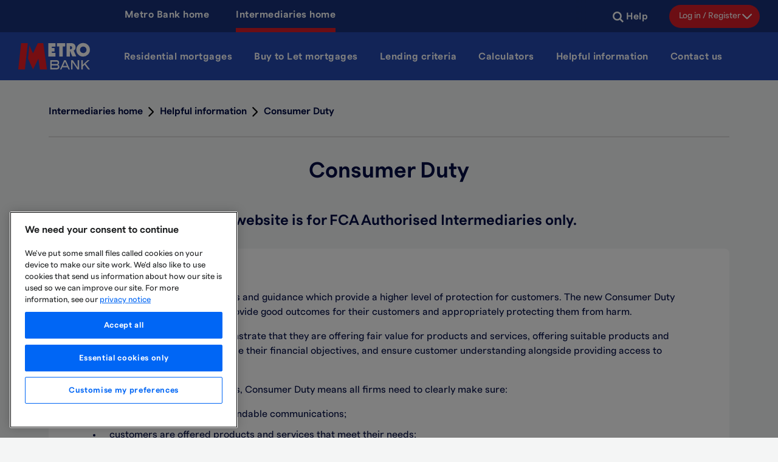

--- FILE ---
content_type: text/html; charset=utf-8
request_url: https://www.metrobankonline.co.uk/intermediaries/helpful-information/find-out-more/consumer-duty/
body_size: 11833
content:

<!DOCTYPE html>
<!--[if lt IE 8]>   <html lang="en" class="nojs lt-ie10 lt-ie9 lt-ie8"> <![endif]-->
<!--[if IE 8]>      <html lang="en" class="nojs lt-ie10 lt-ie9 ie8"> <![endif]-->
<!--[if IE 9]>      <html lang="en" class="nojs lt-ie10 ie9-or-better ie9"> <![endif]-->
<!--[if ! IE]><!-->
<html lang="en" class="nojs ie9-or-better ie10-or-better">
<!--<![endif]-->
<head>
    <meta charset="utf-8" />
    <!--
    <meta http-equiv="X-UA-Compatible" content="IE=10"/>
    -->
    <meta name="HandheldFriendly" content="True">
    <meta name="MobileOptimized" content="320">
    <meta name="viewport" content="width=device-width, initial-scale=1.0" />
    <meta name="keywords" content="Mortgages,Consumer duty,Mortgage Intermediaries,Metro Bank" />
    <meta name="description" content="Find out more about Metro Bank&#39;s consumer duty, relating to Mortgage Intermediaries and their customers." />
    <meta name="robots" content="index,follow" />

    <!-- favicon -->
    <link rel="apple-touch-icon" sizes="57x57" href="/static/images/apple-icon-57x57.png">
    <link rel="apple-touch-icon" sizes="60x60" href="/static/images/apple-icon-60x60.png">
    <link rel="apple-touch-icon" sizes="72x72" href="/static/images/apple-icon-72x72.png">
    <link rel="apple-touch-icon" sizes="76x76" href="/static/images/apple-icon-76x76.png">
    <link rel="apple-touch-icon" sizes="114x114" href="/static/images/apple-icon-114x114.png">
    <link rel="apple-touch-icon" sizes="120x120" href="/static/images/apple-icon-120x120.png">
    <link rel="apple-touch-icon" sizes="144x144" href="/static/images/apple-icon-144x144.png">
    <link rel="apple-touch-icon" sizes="152x152" href="/static/images/apple-icon-152x152.png">
    <link rel="apple-touch-icon" sizes="180x180" href="/static/images/apple-icon-180x180.png">
    <link rel="icon" type="image/png" sizes="192x192" href="/static/images/android-icon-192x192.png">
    <link rel="icon" type="image/png" sizes="32x32" href="/static/images/favicon-32x32.png">
    <link rel="icon" type="image/png" sizes="96x96" href="/static/images/favicon-96x96.png">
    <link rel="icon" type="image/png" sizes="16x16" href="/static/images/favicon-16x16.png">
    <link rel="manifest" href="/static/manifest.json">
    <meta name="msapplication-TileColor" content="#ffffff">
    <meta name="msapplication-TileImage" content="/static/images/ms-icon-144x144.png">
    <meta name="theme-color" content="#ffffff">

    <title>Consumer duty | Mortgage Intermediaries | Metro Bank</title>
    <link href="https://www.metrobankonline.co.uk/intermediaries/helpful-information/find-out-more/consumer-duty/" rel="canonical" />
    
     
    <script data-ot-ignore>document.documentElement.className = document.documentElement.className.replace(/\bnojs\b/, 'js');</script>

    <link rel="preload" href="/static/assets/fonts/FTPolar-Semibold.woff2" as="font" type="font/woff2" crossorigin integrity="sha256-AvwZTk6opLr33x1DMxynFNNv58/4CVDjUAdwdRkcV6M=">
    <link rel="preload" href="/static/assets/fonts/FTPolar-Regular.woff2" as="font" type="font/woff2" crossorigin integrity="sha256-wszNxPq+sViZ8e1+zMs43zEc6N9319H6jqdlAxYw/Cs=">
    <link rel="preload" href="/static/assets/fonts/FTPolar-Bold.woff2" as="font" type="font/woff2" crossorigin integrity="sha256-p8Kw+veunMt/hxdI4BndQZMDlGXjqc6/xTJNJYsMLGc=">
    <link rel="preload" href="/Static/css/styles.css?v=3.4.0.24240" as="style" integrity="sha256-Rs2oY8WBjb7D+lJViP+ZMBI6LSVUDYuMzn/GfRkylDE=">
    <link rel="preload" href="/Static/css/fonts.css?v=3.4.0.24240" as="style" integrity="sha256-1bhcBKTWcsOwpU9E4qMllCrs6SUzyN5+KXQ5e7ceiR8=">

    <link rel="stylesheet" href="/Static/css/fonts.css?v=3.4.0.24240" integrity="sha256-1bhcBKTWcsOwpU9E4qMllCrs6SUzyN5+KXQ5e7ceiR8=">
    <link href="/Static/css/styles.css?v=3.4.0.24240" rel="stylesheet" integrity="sha256-Rs2oY8WBjb7D+lJViP+ZMBI6LSVUDYuMzn/GfRkylDE="/>
    <noscript>
        <link rel="stylesheet" href="/Static/css/maps.css?v=3.4.0.24240" integrity="sha256-938W2M/Whhw2av0xKtNWzwT4wca6KR7bs+eaV0aZRBw=">
        <link rel="stylesheet" href="/Static/css/phoneChecker.css?v=3.4.0.24240" integrity="sha256-938W2M/Whhw2av0xKtNWzwT4wca6KR7bs+eaV0aZRBw=">
        <link rel="stylesheet" href="/Static/css/tableSort.css?v=3.4.0.24240" integrity="sha256-if0E4H2pGzLVjWQWp/YiGU2NDmFgtKPx/MDVBTcHM1Y=">
        <link rel="stylesheet" href="/Static/css/fonts.css?v=3.4.0.24240" integrity="sha256-1bhcBKTWcsOwpU9E4qMllCrs6SUzyN5+KXQ5e7ceiR8=">
    </noscript>

    <!-- OneTrust Cookies Consent Notice start for metrobankonline.co.uk -->
<script type="text/javascript" src=https://cdn-ukwest.onetrust.com/consent/6220ffb8-fadf-4072-b754-b2dd32cf78ee/OtAutoBlock.js ></script>
<script src=https://cdn-ukwest.onetrust.com/scripttemplates/otSDKStub.js  type="text/javascript" charset="UTF-8" data-domain-script="6220ffb8-fadf-4072-b754-b2dd32cf78ee" ></script>
<script type="text/javascript">
function OptanonWrapper() { }
</script>
<!-- OneTrust Cookies Consent Notice end for metrobankonline.co.uk -->
<script>(function(w,d,s,l,i){w[l]=w[l]||[];w[l].push({'gtm.start':
new Date().getTime(),event:'gtm.js'});var f=d.getElementsByTagName(s)[0],
j=d.createElement(s),dl=l!='dataLayer'?'&l='+l:'';j.async=true;j.src=
'//www.googletagmanager.com/gtm.js?id='+i+dl;f.parentNode.insertBefore(j,f);
})(window,document,'script','dataLayer','GTM-TCJHM8');</script>
<style>
@media only screen and (max-width: 48em) {
.map-buttons-overlay a.find-store {
margin-top: -12px;
}
.map-wrapper .map-inset .info {
top: 95px;
}
}
</style>      

<style>
.hero-headline {
    font-size: calc(1rem + 5vw) !important;
}   
@media (min-width: 886px){
    .hero-headline {
        font-size: 3.75rem !important;
    }
}
</style>
<style>
fieldset.phoneChecker-body.js-hide{
  display: block;
      max-width: 25rem;
      margin:auto;
      text-align:center;
}
.is-invalid > #phoneCheckerResp.js-hide{
  display:block;
      max-width: 25rem;
      margin:auto;
      text-align:center;
}
.is-valid > #phoneCheckerResp.js-hide{
  display:block;
      max-width: 25rem;
      margin:auto;
      text-align:center;
}
</style>
<style>
.searchOverlay a { pointer-events: all; }
</style>
<meta name="apple-itunes-app" content="app-id=1175525592">




    <!-- DEBUG META DATA-->
    <meta name="IPADDRESS" content="172.69.195.178"/>
    <meta name = "NEARESTSTORE" content = "UNKNOWN" />


    
    
<script type="text/javascript">var appInsights=window.appInsights||function(config){function t(config){i[config]=function(){var t=arguments;i.queue.push(function(){i[config].apply(i,t)})}}var i={config:config},u=document,e=window,o="script",s="AuthenticatedUserContext",h="start",c="stop",l="Track",a=l+"Event",v=l+"Page",r,f;setTimeout(function(){var t=u.createElement(o);t.src=config.url||"https://js.monitor.azure.com/scripts/a/ai.0.js";u.getElementsByTagName(o)[0].parentNode.appendChild(t)});try{i.cookie=u.cookie}catch(y){}for(i.queue=[],r=["Event","Exception","Metric","PageView","Trace","Dependency"];r.length;)t("track"+r.pop());return t("set"+s),t("clear"+s),t(h+a),t(c+a),t(h+v),t(c+v),t("flush"),config.disableExceptionTracking||(r="onerror",t("_"+r),f=e[r],e[r]=function(config,t,u,e,o){var s=f&&f(config,t,u,e,o);return s!==!0&&i["_"+r](config,t,u,e,o),s}),i}({instrumentationKey:"9de60f3c-ea91-4068-aa0c-70e4aa243f78",sdkExtension:"a"});window.appInsights=appInsights;appInsights.queue&&appInsights.queue.length===0&&appInsights.trackPageView();</script></head>

<body data-mapkey="AIzaSyAdchFRz9gQA5OXTTTjbSwDcRy2ATxIjSI" class="">
    <!-- accessibility skip link -->
    <a href="#skipToContent" class="u-offscreen">Skip to main content</a>
    
    
    <div class="container">
<header class="header ">
    <div class="row">
        <div class="topNavWrapper">
            <nav class="topNav">
                <ul>
                        <li>
                            <a target="_top" href="/" class="subMenu ">Metro Bank home</a>
                        </li>
                        <li>
                            <a target="" href="/intermediaries/" class="subMenu current">Intermediaries home</a>
                        </li>
                </ul>
            </nav>
            <span class="icon">
                <svg>
                    <use xlink:href="#svg-arrow-down"></use>
                </svg>
            </span>
        </div>



            <button class="menuButton headerButton" disabled>
                <svg>
                    <title>Open navigation</title>
                    <use xlink:href="#svg-icon-list"></use>
                </svg>
            </button>
            <button class="icon headerButton">
                <svg>
                    <title>Close navigation</title>
                    <use xlink:href="#svg-icon-cross"></use>
                </svg>
            </button>

        <div class="logo">
            <a href="/">
                <svg>
                    <title>Metro Bank</title>
                    <use xlink:href="#svg-logo"></use>
                </svg>
            </a>
        </div>

            <nav class="bottomNav">
                <ul>
                        <li>
                                <a href="/intermediaries/residential-mortgage/" class="subMenu " target="">Residential mortgages</a>
                                <button class="icon">
                                    <svg>
                                        <title>Expand</title>
                                        <use xlink:href="#svg-arrow-down"></use>
                                    </svg>
                                </button>
                                <ul>
                                    <li class="colourBar red">
                                        <svg>
                                            <use xlink:href="#svg-colourBar"></use>
                                        </svg>
                                    </li>
                                        <li>
                                                <span class="subMenu ">Products</span>
                                            <button class="icon">
                                                <svg>
                                                    <title>Expand</title>
                                                    <use xlink:href="#svg-arrow-down"></use>
                                                </svg>
                                            </button>
                                            <ul>
                                                        <li>
                                                            <a href="/intermediaries/residential-mortgage/products/core-mortgage-range/">Core Mortgage Range</a>
                                                        </li>
                                                        <li>
                                                            <a href="/intermediaries/residential-mortgage/products/interest-only-mortgage-range/">Interest Only Mortgage Range</a>
                                                        </li>
                                                        <li>
                                                            <a href="/intermediaries/residential-mortgage/products/near-prime-mortgage-range/">Near Prime Mortgage Range</a>
                                                        </li>
                                                        <li>
                                                            <a href="/intermediaries/residential-mortgage/products/professional-mortgage-range/">Professional Mortgage Range</a>
                                                        </li>
                                                        <li>
                                                            <a href="/intermediaries/residential-mortgage/products/large-loan-range/">Large Loan Range</a>
                                                        </li>
                                                        <li>
                                                            <a href="/intermediaries/residential-mortgage/products/new-build-mortgages/">New Build mortgages</a>
                                                        </li>
                                                        <li>
                                                            <a href="/intermediaries/residential-mortgage/products/existing-customers-and-rate-switching-products/">Existing Customers and Rate Switching products</a>
                                                        </li>
                                            </ul>

                                        </li>
                                        <li>
                                                <span class="subMenu ">Helpful information</span>
                                            <button class="icon">
                                                <svg>
                                                    <title>Expand</title>
                                                    <use xlink:href="#svg-arrow-down"></use>
                                                </svg>
                                            </button>
                                            <ul>
                                                        <li>
                                                            <a href="/intermediaries/lending-criteria/">Residential lending criteria</a>
                                                        </li>
                                                        <li>
                                                            <a href="/intermediaries/helpful-information/find-out-more/packaging-guide/residential/">Residential packaging guide</a>
                                                        </li>
                                            </ul>

                                        </li>

                                </ul>
                        </li>
                        <li>
                                <a href="/intermediaries/buy-to-let-mortgage/" class="subMenu " target="">Buy to Let mortgages</a>
                                <button class="icon">
                                    <svg>
                                        <title>Expand</title>
                                        <use xlink:href="#svg-arrow-down"></use>
                                    </svg>
                                </button>
                                <ul>
                                    <li class="colourBar red">
                                        <svg>
                                            <use xlink:href="#svg-colourBar"></use>
                                        </svg>
                                    </li>
                                        <li>
                                                <span class="subMenu ">Products</span>
                                            <button class="icon">
                                                <svg>
                                                    <title>Expand</title>
                                                    <use xlink:href="#svg-arrow-down"></use>
                                                </svg>
                                            </button>
                                            <ul>
                                                        <li>
                                                            <a href="/intermediaries/buy-to-let-mortgage/products/core-mortgage-range/">Core Mortgage Range</a>
                                                        </li>
                                                        <li>
                                                            <a href="/intermediaries/buy-to-let-mortgage/products/new-build-mortgages/">New Build mortgages</a>
                                                        </li>
                                                        <li>
                                                            <a href="/intermediaries/buy-to-let-mortgage/products/existing-customers-and-rate-switching-products/">Existing Customers and Rate Switching products</a>
                                                        </li>
                                                        <li>
                                                            <a href="/intermediaries/buy-to-let-mortgage/products/limited-company-buy-to-let/">Limited Company Buy to Let</a>
                                                        </li>
                                                        <li>
                                                            <a href="/intermediaries/buy-to-let-mortgage/products/hmo-mufb-mortgage/">HMOs and MUFBs</a>
                                                        </li>
                                            </ul>

                                        </li>
                                        <li>
                                                <span class="subMenu ">Helpful information</span>
                                            <button class="icon">
                                                <svg>
                                                    <title>Expand</title>
                                                    <use xlink:href="#svg-arrow-down"></use>
                                                </svg>
                                            </button>
                                            <ul>
                                                        <li>
                                                            <a href="/intermediaries/lending-criteria/">Buy to Let lending criteria</a>
                                                        </li>
                                                        <li>
                                                            <a href="/intermediaries/helpful-information/find-out-more/packaging-guide/buy-to-let/">Buy to Let packaging guide</a>
                                                        </li>
                                                        <li>
                                                            <a href="/intermediaries/helpful-information/find-out-more/packaging-guide/portfolio-buy-to-let/">Portfolio Buy to Let packaging guide</a>
                                                        </li>
                                            </ul>

                                        </li>

                                </ul>
                        </li>
                        <li>
                                <a href="/intermediaries/lending-criteria/" class="" target="">Lending criteria</a>
                        </li>
                        <li>
                                <a href="/intermediaries/calculator/" class="" target="">Calculators</a>
                        </li>
                        <li>
                                <a href="/intermediaries/helpful-information/" class="subMenu " target="">Helpful information</a>
                                <button class="icon">
                                    <svg>
                                        <title>Expand</title>
                                        <use xlink:href="#svg-arrow-down"></use>
                                    </svg>
                                </button>
                                <ul>
                                    <li class="colourBar red">
                                        <svg>
                                            <use xlink:href="#svg-colourBar"></use>
                                        </svg>
                                    </li>
                                        <li>
                                                <span class="subMenu ">Find out more</span>
                                            <button class="icon">
                                                <svg>
                                                    <title>Expand</title>
                                                    <use xlink:href="#svg-arrow-down"></use>
                                                </svg>
                                            </button>
                                            <ul>
                                                        <li>
                                                            <a href="/intermediaries/helpful-documents/">Helpful documents</a>
                                                        </li>
                                                        <li>
                                                            <a href="/intermediaries/helpful-information/find-out-more/packaging-guide/">Packaging guide</a>
                                                        </li>
                                                        <li>
                                                            <a href="/intermediaries/faqs/">FAQs</a>
                                                        </li>
                                                        <li>
                                                            <a href="/intermediaries/feature-of-the-week/">Feature of the Week</a>
                                                        </li>
                                                        <li>
                                                            <a href="/intermediaries/helpful-information/find-out-more/vulnerable-customers/">Vulnerable customers</a>
                                                        </li>
                                                        <li>
                                                            <a href="/intermediaries/helpful-information/find-out-more/consumer-duty/">Consumer Duty</a>
                                                        </li>
                                                        <li>
                                                            <a href="/intermediaries/helpful-information/find-out-more/fee-assist/">Fee assist</a>
                                                        </li>
                                                        <li>
                                                            <a href="/intermediaries/helpful-information/find-out-more/valuations/">Valuations</a>
                                                        </li>
                                                        <li>
                                                            <a href="/intermediaries/helpful-information/find-out-more/webinars/">Webinars</a>
                                                        </li>
                                                        <li>
                                                            <a href="/intermediaries/helpful-information/find-out-more/the-mortgage-charter/">The Mortgage Charter</a>
                                                        </li>
                                            </ul>

                                        </li>

                                </ul>
                        </li>
                        <li>
                                <a href="/intermediaries/find-your-local-bdm/" class="" target="">Contact us</a>
                        </li>
                </ul>
            </nav>

                <div class="link">
            <a href="/intermediaries/help-and-support/">
                <span class="icon">
                    <svg>
                        <use xlink:href="#svg-icon-search"></use>
                    </svg>
                </span>
                <span class="text">Help</span>
            </a>
        </div>

    <div class="login">
        <button aria-haspopup="true">
            <span class="text">Log in / Register</span>
            <span class="icon">
                <svg>
                    <use xlink:href="#svg-arrow-down"></use>
                </svg>
            </span>
        </button>


        <ul class="headerDropDown">
                <li>
                    <a href="https://intermediaries.metrobankonline.co.uk/intermediary/" target="_top">Intermediaries log in</a>
                </li>
                <li>
                    <a href="https://intermediaries.metrobankonline.co.uk/molregistration/" target="_blank">Register for Mortgage Portal</a>
                </li>
        </ul>
    </div>


<div class="search">
    <button class="icon" aria-haspopup="true">
        <svg>
            <title>Show search</title>
            <use xlink:href="#svg-icon-search"></use>
        </svg>
    </button>
</div>
    </div>
</header>

        
<div class="l-container l-container_size_100">
    
<div class="l-container-wrap">
    <div class="subNav js-subNav">
        <div class="breadcrumbs js-breadcrumbs">
                    <a class="breadcrumb breadcrumb_link" href="/intermediaries/">Intermediaries home</a>
                    <span class="breadcrumb-seperator">
                        <svg>
                            <use xlink:href="#svg-arrow-down"></use>
                        </svg>
                    </span>
                    <a class="breadcrumb breadcrumb_link" href="/intermediaries/helpful-information/">Helpful information</a>
                    <span class="breadcrumb-seperator">
                        <svg>
                            <use xlink:href="#svg-arrow-down"></use>
                        </svg>
                    </span>
                    <span class="breadcrumb breadcrumb_current">
                        Consumer Duty
                    </span>
        </div>
    </div>
</div>
<div id="skipToContent" tabindex="-1"></div>

    <div class="l-container-wrap headerBlock headerBlock_center">
        <h1  class="headerBlock-title">Consumer Duty</h1>
    </div>

    <div><div class='l-container-wrap'><div class='l-row l-row_size_100'><div class="l-cell l-cell_size_100 ">
<div class="headerIntroBlock headerIntroBlock-text_black  " >

            <div class="headerIntroBlock-intro">
            <p class="wysiwyg-text-large"><strong>This website is for FCA Authorised Intermediaries only.</strong></p>
        </div>
</div></div></div></div><div class='l-container-wrap'><div class='l-row l-row_size_100'><div class="l-cell l-cell_size_100 ">
<div class="detailedInfoBlock wysiwyg">
    <h4>What is Consumer Duty?</h4>
<p>The FCA have introduced new rules and guidance which provide a higher level of protection for customers. The new Consumer Duty ensures that firms are acting to provide good outcomes for their customers and appropriately protecting them from harm.</p>
<p>This means all firms need to demonstrate that they are offering fair value for products and services, offering suitable products and services that help customers pursue their financial objectives, and ensure customer understanding alongside providing access to support.</p>
<p>Through its four required outcomes, Consumer Duty means all firms need to clearly make sure:</p>
<ul>
<li>customers receive understandable communications;</li>
<li>customers are offered products and services that meet their needs;</li>
<li>products and services provide fair value; and</li>
<li>customers can access support when they need it.</li>
</ul>
<p><strong><span class="ui-provider ix b c d e f g h i j k l m n o p q r s t u v w x y z ab ac ae af ag ah ai aj ak" dir="ltr">Please note our fair value templates for our intermediary partners are detailed below.</span></strong></p>
</div>
</div></div></div><div class='l-container-wrap'><div class='l-row l-row_size_100'><div class="l-cell l-cell_size_100 ">
<div class="headerIntroBlock headerIntroBlock-text_black  " >

            <div class="headerIntroBlock-intro">
            <p><a class="btn_red" href="/globalassets/core-distributor-template.pdf" target="_blank" rel="noopener">Core Range</a>&nbsp; &nbsp; &nbsp;<a class="btn_red" href="/globalassets/large-loan-distributor-template.pdf" target="_blank" rel="noopener">Large Loan Range</a></p>
<p><a class="btn_red" href="/globalassets/near-prime-distributor-template.pdf" target="_blank" rel="noopener">Near Prime Range</a>&nbsp; &nbsp; &nbsp;<a class="btn_red" href="/globalassets/professional-distributor-template.pdf" target="_blank" rel="noopener">Professional Range</a></p>
        </div>
</div></div></div></div></div>
</div>


<footer class="footer edge_top_reverse edge_bottom l-container l-container_size_100">
    <div class="l-container-wrap" data-nosnippet>
        <div class="footer-primaryLinksContainer">
            <ul class="footer-primaryLinks" >
                    <li class="item">
                        <a class="text" href="/store-locator/"><span>Store Locator</span></a>
                    </li>
                    <li class="item">
                        <a class="text" href="/about-us/careers/"><span>Careers</span></a>
                    </li>
                    <li class="item">
                        <a class="text" href="/about-us/press-releases/"><span>Press</span></a>
                    </li>
                    <li class="item">
                        <a class="text" href="/intermediaries/"><span>Mortgage Intermediaries</span></a>
                    </li>
                    <li class="item">
                        <a class="text" href="/investor-relations/"><span>Investor Relations</span></a>
                    </li>
                    <li class="item">
                        <a class="text" target="_blank" href="https://developer.metrobankonline.co.uk/"><span>Developer site</span></a>
                    </li>
                    <li class="item">
                        <a class="text" target="_top" href="/about-us/modern-slavery/"><span>Modern Slavery Act</span></a>
                    </li>
                    <li class="item">
                        <a class="text" href="/about-us/accessibility/"><span>Accessibility</span></a>
                    </li>
            </ul>
            <div class="footer-socialMediaContainer">
                <ul class="footer-socialMedia" >
                        <li class="footer-socialMedia-item">
                            <a href="https://www.linkedin.com/company/metro-bank-uk-" class="footer-socialMedia-icon" target="_blank">


    <img src='/contentassets/ff293d4616ff4ed084f0f6c1c77f5a13/social-media/linkedin.png?loading=eager' alt='Linkedin' class="footer-socialMedia-image" loading="eager" />
</a>
                        </li>
                        <li class="footer-socialMedia-item">
                            <a href="http://www.twitter.com/Metro_Bank" class="footer-socialMedia-icon" target="_blank">


    <img src='/contentassets/ff293d4616ff4ed084f0f6c1c77f5a13/x-formerly-twitter_white_50x50_42.png?loading=eager' alt='X Logo' class="footer-socialMedia-image" loading="eager" />
</a>
                        </li>
                        <li class="footer-socialMedia-item">
                            <a href="https://www.instagram.com/metro_bank/" class="footer-socialMedia-icon" target="_blank">


    <img src='/globalassets/footer/instagram-icon-footer.png?loading=eager' alt='Instagram logo' class="footer-socialMedia-image" loading="eager" />
</a>
                        </li>
                        <li class="footer-socialMedia-item">
                            <a href="https://www.facebook.com/MetroBankUK" class="footer-socialMedia-icon" target="_blank">


    <img src='/globalassets/documents/investor_documents/facebook-icon-footer-01-50px-cropped.png?loading=eager' alt='facebook icon footer' class="footer-socialMedia-image" loading="eager" />
</a>
                        </li>
                        <li class="footer-socialMedia-item">
                            <a href="https://www.youtube.com/user/MetroBankChannel" class="footer-socialMedia-icon" target="_blank">


    <img src='/contentassets/ff293d4616ff4ed084f0f6c1c77f5a13/social-media/icon-youtube.png?loading=eager' alt='YouTube' class="footer-socialMedia-image" loading="eager" />
</a>
                        </li>
                </ul>
            </div>
        </div>
        <div class="footer-smallPrint">
            <div class="wysiwyg" data-nosnippet>
                <p class="wysiwyg-text-small">Your eligible deposits with Metro Bank PLC are protected up to a total of £85,000 by the Financial Services Compensation Scheme, the UK's deposit guarantee scheme. Any deposits you hold above the limit are unlikely to be covered. For further information visit <a title="FSCS Website" href="http://www.fscs.org.uk">www.fscs.org.uk</a>.</p>
<p class="wysiwyg-text-small">Metro Bank PLC. Registered in England and Wales. Company number: 6419578. Registered office: One Southampton Row, London, WC1B 5HA. We are authorised by the Prudential Regulation Authority and regulated by the Financial Conduct Authority and Prudential Regulation Authority. Metro Bank PLC is an independent UK Bank - it is not affiliated with any other bank or organisation (including the METRO newspaper or its publishers) anywhere in the world. "Metrobank" is the registered trademark of Metro Bank PLC.</p>
            </div>
        </div>

        <ul class="footer-awards" >

        </ul>
        <div class="footer-secondaryLinksContainer">
            <ul class="footer-secondaryLinks" >
                    <li class="item">
                        <a class="text" href="/about-us/legal-information/">Legal Information</a>
                    </li>
                    <li class="item">
                        <a class="text" href="/about-us/privacy/">Privacy</a>
                    </li>
                    <li class="item">
                        <a class="text" href="/about-us/cookie-policy/">Cookie</a>
                    </li>
                    <li class="item">
                        <a class="text" href="/sitemap/">Sitemap</a>
                    </li>
            </ul>

            <small class="footer-copyright" data-nosnippet>
                Copyright 2025 Metro Bank. All rights reserved
            </small>
        </div>
    </div>
</footer>
    </div>
    <script type="text/javascript" src="https://dl.episerver.net/13.6.1/epi-util/find.js"></script>
<script type="text/javascript">
if(typeof FindApi === 'function'){var api = new FindApi();api.setApplicationUrl('/');api.setServiceApiBaseUrl('/find_v2/');api.processEventFromCurrentUri();api.bindWindowEvents();api.bindAClickEvent();api.sendBufferedEvents();}
</script>

	<script data-ot-ignore type="module" src='/static/js/appEsm.js?v=3.4.0.24240' integrity="sha256-y++uAvTvp5n+hSVkRFDlYhztrbNB5ZEaor+Q2dX8WD4="></script>
	<script data-ot-ignore nomodule src='/static/js/preload.js?v=3.4.0.24240' integrity="sha256-we6PYWB5fnRqgvhGfVnu6zgvMZG/IYY5qdk73sb/6X4=" async defer></script>
    <div class="u-hide">
        <svg xmlns="http://www.w3.org/2000/svg">
            <symbol id="svg-arrow-down" viewBox="-2 -2 19 13">
                <path fill="" d="M7.5,8.4a1,1,0,0,1-.7-0.3L0.3,1.7A1,1,0,0,1,1.7.3L7.5,6l5.8-5.7a1,1,0,1,1,1.4,1.4L8.2,8.1A1,1,0,0,1,7.5,8.4Z" />
            </symbol>
        </svg>
    </div>

    
    
    
    

    <div class="u-hide">
        <svg xmlns="http://www.w3.org/2000/svg" xmlns:xlink="http://www.w3.org/1999/xlink">
            <defs>
                <circle id="path-1" cx="45" cy="45" r="45" />

                <ellipse id="path-1" cx="45" cy="45" rx="45" ry="45" />

                <style>
                    .mbLogoRed {
                        fill: #ed1c24;
                    }

                    .mbLogoWhite {
                        fill: #fff;
                    }
                </style>
            </defs>
            <symbol id="svg-arrow-down" viewBox="-2 -2 19 13">
                <path fill="" d="M7.5,8.4a1,1,0,0,1-.7-0.3L0.3,1.7A1,1,0,0,1,1.7.3L7.5,6l5.8-5.7a1,1,0,1,1,1.4,1.4L8.2,8.1A1,1,0,0,1,7.5,8.4Z" />
            </symbol>
            <symbol id="svg-bg-coming-soon" viewBox="-2 -2 94 94">

                <g id="Components" stroke="none" stroke-width="1" fill="none" fill-rule="evenodd">
                    <g id="MB-106---Store-locator" transform="translate(-285.000000, -2966.000000)">
                        <g id="desktop-copy-3" transform="translate(0.000000, 2605.251378)">
                            <g id="Holborn-store" transform="translate(150.000000, 180.000000)">
                                <g id="Page-1-Copy-13" transform="translate(135.000000, 180.748622)">
                                    <mask id="mask-2" fill="white">
                                        <use xlink:href="#path-1" />
                                    </mask>
                                    <use id="Mask" fill="#EBF0F9" xlink:href="#path-1" />
                                    <rect id="Rectangle-78" fill="#94AFDF" mask="url(#mask-2)" x="-14.6938776" y="63.8265306" width="103.77551" height="43.622449" />
                                    <path d="M45.1532813,73.4738545 C42.693706,73.473854 25.7142857,46.2124757 25.7142857,35.6519793 C25.7142857,25.0914829 34.4174828,16.5306122 45.1532807,16.5306122 C55.8890786,16.5306122 64.5920575,25.0914829 64.5920575,35.6519793 C64.5920575,46.2124757 47.6128567,73.4738549 45.1532813,73.4738545 Z" id="Fill-4" fill="#2F5FB3" mask="url(#mask-2)" />
                                    <path d="M60.8617541,35.6842239 C60.8617541,44.2337184 53.8160594,51.1643662 45.1246455,51.1643662 C36.4334498,51.1643662 29.3877551,44.2337184 29.3877551,35.6842239 C29.3877551,27.1347294 36.4334498,20.2040816 45.1246455,20.2040816 C53.8160594,20.2040816 60.8617541,27.1347294 60.8617541,35.6842239" id="Fill-6" fill="#4490C0" mask="url(#mask-2)" />
                                    <polygon id="Fill-8" fill="#E11021" mask="url(#mask-2)" points="39.4006663 28.4693878 42.5048107 28.4693878 41.1870254 41.3295896 38.1122449 41.3295896" />
                                    <polygon id="Fill-10" fill="#E11021" mask="url(#mask-2)" points="43.8367619 29.6635435 45.5059775 33.4604428 47.760754 28.4693878 50.3085453 28.4693878 52.0069687 41.3295896 48.6979014 41.3295896 47.9950409 36.0017801 45.5351853 41.3295896 43.1632653 36.063023" />
                                </g>
                            </g>
                        </g>
                    </g>
                </g>
            </symbol>
            <symbol id="svg-bg-no-store-found" viewBox="-2 -2 94 94">

                <g id="Components" stroke="none" stroke-width="1" fill="none" fill-rule="evenodd">
                    <g id="MB-106---Store-locator" transform="translate(-285.000000, -10337.000000)">
                        <g id="desktop-copy-4" transform="translate(0.000000, 10039.000000)">
                            <g id="Holborn-store" transform="translate(150.000000, 180.000000)">
                                <g id="Page-1-Copy-14" transform="translate(135.000000, 118.000000)">
                                    <mask id="mask-2" fill="white">
                                        <use xlink:href="#path-1" />
                                    </mask>
                                    <use id="Mask" fill="#EBF0F9" xlink:href="#path-1" />
                                    <ellipse id="Oval-223-Copy-4" fill="#678AC5" mask="url(#mask-2)" cx="45.0430485" cy="68.1887755" rx="27.5940689" ry="6.78542677" />
                                    <ellipse id="Oval-223-Copy-3" fill="#EBF0F9" mask="url(#mask-2)" cx="45.2295918" cy="68.1887755" rx="24.4515306" ry="6.01267146" />
                                    <path d="M45.5739796,72.5077367 C55.274185,72.5077367 63.1377551,70.5740719 63.1377551,68.1887755 C63.1377551,65.8034791 55.274185,63.8698143 45.5739796,63.8698143 C35.8737742,63.8698143 28.0102041,65.8034791 28.0102041,68.1887755 C28.0102041,70.5740719 35.8737742,72.5077367 45.5739796,72.5077367 Z" id="Oval-223-Copy-2" fill="#3A63A9" mask="url(#mask-2)" />
                                    <ellipse id="Oval-223-Copy" fill="#EBF0F9" mask="url(#mask-2)" cx="45.2295918" cy="68.1887755" rx="14.005102" ry="3.44387755" />
                                    <ellipse id="Oval-223" fill="#1A3B74" mask="url(#mask-2)" cx="45.2295918" cy="67.9591837" rx="9.41326531" ry="2.29591837" />
                                    <path d="M45.1532813,68.422834 C42.693706,68.4228336 25.7142857,41.1614553 25.7142857,30.6009589 C25.7142857,20.0404625 34.4174828,11.4795918 45.1532807,11.4795918 C55.8890786,11.4795918 64.5920575,20.0404625 64.5920575,30.6009589 C64.5920575,41.1614553 47.6128567,68.4228345 45.1532813,68.422834 Z" id="Fill-4" fill="#2F5FB3" mask="url(#mask-2)" />
                                    <path d="M45.1246455,46.5725294 C36.4334498,46.5725294 29.3877551,39.6418817 29.3877551,31.0923872 C29.3877551,22.5428926 36.4334498,15.6122449 45.1246455,15.6122449 C53.8160594,15.6122449 60.8617541,22.5428926 60.8617541,31.0923872 C60.8617541,39.6418817 53.8160594,46.5725294 45.1246455,46.5725294 Z" id="Fill-6" fill="#EBF0F9" mask="url(#mask-2)" />
                                    <polygon id="Fill-8" fill="#E11021" mask="url(#mask-2)" points="39.4006663 23.877551 42.5048107 23.877551 41.1870254 36.7377529 38.1122449 36.7377529" />
                                    <polygon id="Fill-10" fill="#E11021" mask="url(#mask-2)" points="43.8367619 25.0717068 45.5059775 28.8686061 47.760754 23.877551 50.3085453 23.877551 52.0069687 36.7377529 48.6979014 36.7377529 47.9950409 31.4099433 45.5351853 36.7377529 43.1632653 31.4711863" />
                                </g>
                            </g>
                        </g>
                    </g>
                </g>
            </symbol>
            <symbol id="svg-colourBar" viewBox="0 0 13 162.062" preserveAspectRatio="xMaxYMax slice">
                <path d="M86,167.475H99l-6.452,162.05H86V167.475" transform="translate(-86 -167.469)" />
                <path class="colourBarOpacity" d="M95.7,250.275l-3.155,79.25H99l-3.3-79.25" transform="translate(-86 -167.469)" />
            </symbol>
            <symbol id="svg-diagonal" viewBox="0 0 500 23" preserveAspectRatio="xMidYMin slice">
                <path class="colourBarOpacity" d="M-0.006,26.708L500.006,10.341V14.69l-285.88,4.983-17.408.686L-0.006,33v-6.3Z" transform="translate(0 -10)" />
                <path d="M-0.006,10H500.006v0.458L-0.006,26.822V10Z" transform="translate(0 -10)" />
            </symbol>
            <symbol id="svg-diagonalPlain" viewBox="0 0 600 20" preserveAspectRatio="xMidYMin slice">
                <path d="M600 0L0 20h600V0z" />
            </symbol>
            <symbol id="svg-form-questionmark" viewBox="0 0 7 13">
                <g fill-rule="nonzero" transform="translate(.219 .14)">
                    <rect width="2.5" height="2.5" x="2.031" y="9.453" rx="1.25" />
                    <path d="M3.281 0a3.36 3.36 0 0 1 0 6.719l-.008-.001-.006-1.562h.014a1.797 1.797 0 1 0-1.73-2.28L.02 2.544A3.36 3.36 0 0 1 3.281 0z" />
                    <rect width="1.563" height="3.125" x="2.5" y="5.156" rx=".781" />
                    <circle cx=".781" cy="2.734" r="1" />
                </g>
            </symbol>
            <symbol id="svg-heroTriangle" viewBox="0 0 73.844 520.532" preserveAspectRatio="none">
                <path d="M462.125,20.906l73.844,520.531H462.125V20.906Z" transform="translate(-462.125 -20.906)" />
            </symbol>
            <symbol id="svg-icon-cross" viewBox="0 0 21.75 21.75">
                <path d="M239.5,218.289l18.79-18.79a1.476,1.476,0,0,1,2.088,0h0a1.474,1.474,0,0,1,0,2.087l-18.791,18.791a1.474,1.474,0,0,1-2.087,0h0A1.476,1.476,0,0,1,239.5,218.289Zm2.087-18.79,18.791,18.79a1.476,1.476,0,0,1,0,2.088h0a1.476,1.476,0,0,1-2.088,0L239.5,201.586a1.474,1.474,0,0,1,0-2.087h0A1.474,1.474,0,0,1,241.586,199.5Z" transform="translate(-239.094 -199.094)" />
            </symbol>
            <symbol id="svg-icon-list" viewBox="0 0 40 23">
                <path d="M231.5,239h37a1.5,1.5,0,0,1,1.5,1.5h0a1.5,1.5,0,0,1-1.5,1.5h-37a1.5,1.5,0,0,1-1.5-1.5h0A1.5,1.5,0,0,1,231.5,239Zm0,10h37a1.5,1.5,0,0,1,1.5,1.5h0a1.5,1.5,0,0,1-1.5,1.5h-37a1.5,1.5,0,0,1-1.5-1.5h0A1.5,1.5,0,0,1,231.5,249Zm0,10h37a1.5,1.5,0,0,1,1.5,1.5h0a1.5,1.5,0,0,1-1.5,1.5h-37a1.5,1.5,0,0,1-1.5-1.5h0A1.5,1.5,0,0,1,231.5,259Z" transform="translate(-230 -239)" />
            </symbol>
            <symbol id="svg-icon-map-cycling" viewBox="0 0 29.969 24">
                <path d="M310.277,315.175a2.843,2.843,0,0,1-2.854-2.823,2.793,2.793,0,0,1,1.043-2.164l0.4,2.4a1.426,1.426,0,0,0,2.814-.466l-0.4-2.4a2.814,2.814,0,0,1-1,5.457m-15.7-2.823a2.882,2.882,0,1,1-1.548-2.5l-2.072,1.3a1.4,1.4,0,0,0-.438,1.95,1.44,1.44,0,0,0,1.971.433l2.076-1.307c0,0.04.011,0.076,0.011,0.116m16.2-5.6-1.673-9.931h3.471l-0.8,2.377a1.409,1.409,0,0,0,.9,1.785,1.428,1.428,0,0,0,1.806-.893l1.427-4.235a1.4,1.4,0,0,0-.2-1.27,1.43,1.43,0,0,0-1.158-.587h-7.135a1.431,1.431,0,0,0-1.089.5,1.4,1.4,0,0,0-.318,1.145l0.93,5.524a1.329,1.329,0,0,0-.29.11l-5.182,3.262c-0.02-.03-0.024-0.065-0.045-0.095l-2.569-3.388h1.427a1.412,1.412,0,1,0,0-2.823h-7.136a1.412,1.412,0,1,0,0,2.823h2.141l3.785,4.992-3.472,2.185a5.616,5.616,0,1,0,1.828,4.116,5.518,5.518,0,0,0-.3-1.729l10.316-6.492,0.516,3.07a5.748,5.748,0,1,0,2.819-.445" transform="translate(-286.031 -294)" />
            </symbol>
            <symbol id="svg-icon-map-driving" viewBox="0 0 32 24">
                <path d="M348.8,385.6h-0.294a4.771,4.771,0,0,0-9.01,0h-5.39a4.771,4.771,0,0,0-9.01,0h-1.9V384a3.2,3.2,0,0,1,3.2-3.2h22.272a11.273,11.273,0,0,1,.128,1.6v3.2Zm-4.8,3.2a1.6,1.6,0,1,1,1.6-1.6,1.6,1.6,0,0,1-1.6,1.6h0Zm-14.4,0a1.6,1.6,0,1,1,1.6-1.6,1.6,1.6,0,0,1-1.6,1.6h0Zm6.4-17.438V377.6h-6.238A8.022,8.022,0,0,1,336,371.362h0Zm11.7,6.238h-8.5v-6.272a11.212,11.212,0,0,1,8.5,6.272h0ZM337.6,368a11.216,11.216,0,0,0-11.086,9.6H326.4A6.406,6.406,0,0,0,320,384v3.2a1.6,1.6,0,0,0,1.6,1.6h3.5a4.771,4.771,0,0,0,9.01,0h5.39a4.771,4.771,0,0,0,9.01,0H350.4a1.6,1.6,0,0,0,1.6-1.6v-4.8A14.418,14.418,0,0,0,337.6,368h0Z" transform="translate(-320 -368)" />
            </symbol>
            <symbol id="svg-icon-map-transit" viewBox="0 0 21 23.875">
                <path d="M248.013,317.637H229a1,1,0,0,1-.985-1V303.286a5.3,5.3,0,0,1,5.221-5.3h10.542a5.3,5.3,0,0,1,5.221,5.3v13.351a1,1,0,0,1-.985,1h0Zm-18.078-2h17.142V303.286a3.327,3.327,0,0,0-3.3-3.351H233.235a3.327,3.327,0,0,0-3.3,3.351v12.351h0Zm8.88-3.945a29.372,29.372,0,0,1-9.149-1.436,0.886,0.886,0,0,1-.53-1.121,0.868,0.868,0,0,1,1.105-.539c0.088,0.045,8.353,2.916,16.53,0a0.868,0.868,0,0,1,1.105.539,0.887,0.887,0,0,1-.531,1.121,24.992,24.992,0,0,1-8.53,1.436h0Zm9.193,10.185a0.862,0.862,0,0,1-.618-0.27l-3.271-3.23h-11.27l-3.271,3.23a0.885,0.885,0,0,1-1.238,0,0.918,0.918,0,0,1,0-1.256l3.536-3.455a0.869,0.869,0,0,1,.619-0.269h11.978a0.865,0.865,0,0,1,.618.269l3.536,3.455a0.875,0.875,0,0,1,0,1.256,0.735,0.735,0,0,1-.619.27h0Zm-14.629-7.9h-0.53a0.9,0.9,0,0,1,0-1.794h0.53a0.9,0.9,0,0,1,0,1.794h0Zm10.828,0h-0.53a0.9,0.9,0,0,1,0-1.794h0.53a0.892,0.892,0,0,1,.884.9,0.924,0.924,0,0,1-.884.9h0Z" transform="translate(-228 -298)" />
            </symbol>
            <symbol id="svg-icon-map-walking" viewBox="0 0 12 24">
                <path d="M299,339.4a1.2,1.2,0,1,0,1.2,1.2,1.2,1.2,0,0,0-1.2-1.2m0,4.8a3.6,3.6,0,1,1,3.6-3.6,3.6,3.6,0,0,1-3.6,3.6m-1.2,14.4h2.4v-4.8a1.2,1.2,0,0,1,1.2-1.2h1.2v-2.4a3.6,3.6,0,0,0-7.2,0v2.4h1.2a1.2,1.2,0,0,1,1.2,1.2v4.8Zm3.6,2.4h-4.8a1.2,1.2,0,0,1-1.2-1.2V355h-1.2a1.2,1.2,0,0,1-1.2-1.2v-3.6a6,6,0,0,1,12,0v3.6a1.2,1.2,0,0,1-1.2,1.2h-1.2v4.8a1.2,1.2,0,0,1-1.2,1.2h0Z" transform="translate(-293 -337)" />
            </symbol>
            <symbol id="svg-icon-search" viewBox="0 0 14 14">
                <path d="M244.781,169.561a5.779,5.779,0,1,1,5.779-5.779A5.786,5.786,0,0,1,244.781,169.561Zm0-9.553a3.774,3.774,0,1,0,3.772,3.774A3.777,3.777,0,0,0,244.781,160.008ZM251.575,172l-4.694-4.7,1.42-1.417,4.694,4.7Z" transform="translate(-239 -158)" />
            </symbol>
            <symbol id="svg-icon-video-play" viewBox="0 0 54 54">
                <path d="M363,298a27,27,0,1,1-27,27A27,27,0,0,1,363,298Zm-5,19,12,8-12,8V317Z" transform="translate(-336 -298)" />
            </symbol>
            <symbol id="svg-icon-warning" viewBox="0 0 22.875 22.812">
                <path d="M363.045,258.708h16.9L371.5,241.827ZM381.8,261H361.193a1.143,1.143,0,0,1-1.025-1.654l10.3-20.582a1.193,1.193,0,0,1,2.048,0l10.3,20.582A1.143,1.143,0,0,1,381.8,261h0Zm-9.159-6.86h-2.29v-6.861h2.29v6.861Zm0.286,2.287a1.431,1.431,0,1,1-1.431-1.43,1.43,1.43,0,0,1,1.431,1.43" transform="translate(-360.063 -238.188)" />
            </symbol>
            <symbol id="svg-individual-service-item" viewBox="0 0 110 110">
                <g fill="none" fill-rule="evenodd">
                    <circle cx="55" cy="55" r="55" fill="#10E192" opacity=".904" />
                    <g transform="translate(38 38)">
                        <ellipse cx="16.031" cy="34.531" fill="#0ED288" rx="13.5" ry="2.5" />
                        <path stroke="#FFF" stroke-linecap="round" stroke-linejoin="round" stroke-width="7.857" d="M.286 15.94l9.208 9.207L34.6.041" />
                    </g>
                </g>
            </symbol>
            <symbol id="svg-logo" viewBox="0 0 114 42.01">

                <polygon class="mbLogoRed" points="17.8 3.8 23.5 16.4 31.1 0.2 39.8 0.2 45.6 42 34.4 42 32.1 24.9 23.5 42 15.6 24.9 17.8 3.8" />
                <polygon class="mbLogoRed" points="4.6 0.2 0 42 10.6 42 15.2 0.2 4.6 0.2" />
                <polygon class="mbLogoWhite" points="47.8 0.2 59.2 0.2 59.2 5.8 53.4 5.8 53.4 8 57.7 8 57.7 13.6 53.4 13.6 53.4 15.8 59.2 15.8 59.2 21.4 47.8 21.4 47.8 0.2" />
                <polygon class="mbLogoWhite" points="61.5 0.2 74.6 0.2 74.5 5.5 70.8 5.5 70.8 21.4 65.3 21.4 65.3 5.5 61.5 5.5 61.5 0.2" />
                <path class="mbLogoWhite" d="M91.2,7c0-4.5-3-6.8-7.2-6.8H76.7V21.4h5.5V12.6h.1L86,21.3h6.3l-4.1-9.2a6,6,0,0,0,3-5.1m-8.9,3.2V4.9c2.1,0,3.3.7,3.3,2.6s-1.3,2.6-3.3,2.6" />
                <path class="mbLogoWhite" d="M103.3,0a10.8,10.8,0,1,0,10.6,11v-.2A10.7,10.7,0,0,0,103.3,0h0m0,16a5.2,5.2,0,0,1,0-10.4,5.25,5.25,0,0,1,0,10.5" />
                <path class="mbLogoWhite" d="M63.4,34.4a3.61,3.61,0,0,0,1.5-3,3.8,3.8,0,0,0-3.47-4.1,3.32,3.32,0,0,0-.63,0H51V42h9.7a5.46,5.46,0,0,0,3.5-1,3.62,3.62,0,0,0,1.2-2.9,3.74,3.74,0,0,0-2-3.7M53.2,29.7H61a1.75,1.75,0,0,1,1.3.5,1.94,1.94,0,0,1,0,2.6,1.76,1.76,0,0,1-1.3.5H53.2Zm7.5,10H53.2v-4H61c1.4,0,2.1.6,2.1,2s-.8,1.9-2.4,1.9" />
                <path class="mbLogoWhite" d="M73,27.3,66.4,42h2.2L70,38.7h8.3L79.9,42h2.2L75.5,27.3Zm-1.7,9.1,3-6.8,3,6.8Z" />
                <polygon class="mbLogoWhite" points="94.1 42 86.3 30.4 86.3 42 84 42 84 27.3 86.7 27.3 94.5 39 94.5 27.3 96.8 27.3 96.8 41.9 96.8 42 94.1 42" />
                <polygon class="mbLogoWhite" points="113.9 41.8 114 42 111.1 42 105.3 34.4 102.6 37.5 102.6 42 100.3 42 100.3 27.3 102.6 27.3 102.6 34.7 110.2 27.3 113.4 27.3 107 32.9 113.9 41.8" />
            </symbol>
            <symbol id="svg-magnifying-glass" viewBox="0 0 475.084 475.084">
                <path d="M464.524,412.846l-97.929-97.925c23.6-34.068,35.406-72.047,35.406-113.917c0-27.218-5.284-53.249-15.852-78.087   c-10.561-24.842-24.838-46.254-42.825-64.241c-17.987-17.987-39.396-32.264-64.233-42.826   C254.246,5.285,228.217,0.003,200.999,0.003c-27.216,0-53.247,5.282-78.085,15.847C98.072,26.412,76.66,40.689,58.673,58.676   c-17.989,17.987-32.264,39.403-42.827,64.241C5.282,147.758,0,173.786,0,201.004c0,27.216,5.282,53.238,15.846,78.083   c10.562,24.838,24.838,46.247,42.827,64.234c17.987,17.993,39.403,32.264,64.241,42.832c24.841,10.563,50.869,15.844,78.085,15.844   c41.879,0,79.852-11.807,113.922-35.405l97.929,97.641c6.852,7.231,15.406,10.849,25.693,10.849   c9.897,0,18.467-3.617,25.694-10.849c7.23-7.23,10.848-15.796,10.848-25.693C475.088,428.458,471.567,419.889,464.524,412.846z    M291.363,291.358c-25.029,25.033-55.148,37.549-90.364,37.549c-35.21,0-65.329-12.519-90.36-37.549   c-25.031-25.029-37.546-55.144-37.546-90.36c0-35.21,12.518-65.334,37.546-90.36c25.026-25.032,55.15-37.546,90.36-37.546   c35.212,0,65.331,12.519,90.364,37.546c25.033,25.026,37.548,55.15,37.548,90.36C328.911,236.214,316.392,266.329,291.363,291.358z   " />
            </symbol>
            <symbol id="svg-map-button-locator" viewBox="0 0 24 24">
                <path d="M242,344h-4v4h4v-4Zm16,0h4v4h-4v-4Z" transform="translate(-238 -334)" />
                <path d="M248,354v4h4v-4h-4Zm0-16v-4h4v4h-4Z" transform="translate(-238 -334)" />
                <path d="M249.983,336.491a9.5,9.5,0,1,1-9.5,9.5A9.5,9.5,0,0,1,249.983,336.491Zm0,3.133a6.363,6.363,0,1,1-6.363,6.363A6.363,6.363,0,0,1,249.983,339.624Z" transform="translate(-238 -334)" />
                <circle cx="11.984" cy="11.985" r="3.328" />
            </symbol>
            <symbol id="svg-placeholder-tool" viewBox="0 0 512 512">
                <path d="M256,0C167.625,0,96,71.625,96,160c0,23.875,5.25,46.563,14.594,66.875l121.875,264.469   C238.313,504.062,246.688,512,256,512c9.312,0,17.688-7.938,23.531-20.625l121.875-264.5C410.781,206.563,416,183.875,416,160   C416,71.625,344.375,0,256,0z M256,256c-53,0-96-43-96-96s43-96,96-96s96,43,96,96S309,256,256,256z" />
            </symbol>
            <symbol id="svg-questionMark" viewBox="0 0 51 100">
                <path d="M41.1,74.307H50.7V68.3C50.7,49.86,75.99,47.9,75.99,24.714c0-14.529-12.149-24.727-28.254-24.727A36.025,36.025,0,0,0,24.991,7.949l5.227,7.125s7.487-6.007,17.094-6.007c10.878,0,18.506,7.125,18.506,16.066,0,18.021-24.722,20.676-24.722,42.888v6.287Zm-0.565,25.7H51.409V89.255H40.531v10.757Z" transform="translate(-25)" />
            </symbol>
            <symbol id="svg-zoomIn" viewBox="0 0 16 16">
                <path d="M387,417h4v16h-4V417Zm-6,6h16v4H381v-4Z" transform="translate(-381 -417)" />
            </symbol>
            <symbol id="svg-zoomOut" viewBox="0 0 16 4">
                <rect width="16" height="4" />
            </symbol>
            <symbol id="svg-twitter" viewBox="0 0 200 200">
                <path d="M3194.29,22.953c-5.81,3.707-19.15,9.1-25.73,9.1v0.008a41.218,41.218,0,0,0-70.01,37.562c-30.9-.812-64.69-16.239-85.04-42.647-12.49,21.569-1.67,45.558,12.52,54.293-4.86.369-13.8-.558-18.01-4.65-0.28,14.319,6.62,33.281,31.81,40.162-4.85,2.6-13.43,1.853-17.17,1.3,1.32,12.081,18.3,27.885,36.87,27.885-6.62,7.627-31.53,21.454-59.47,17.058a124.234,124.234,0,0,0,64.52,18.166c66.54,0,118.21-53.718,115.43-120l-0.02-.23,0.02-.517c0-.205-0.02-0.4-0.03-0.6a70.985,70.985,0,0,0,20-21.037c-3.38,1.845-13.47,5.544-22.87,6.463,6.02-3.24,14.96-13.86,17.18-22.316" transform="translate(-3000)" />
            </symbol>
        </svg>
    </div>
<script type="text/javascript" src="/_Incapsula_Resource?SWJIYLWA=719d34d31c8e3a6e6fffd425f7e032f3&ns=1&cb=149283181" async></script></body>
</html>


--- FILE ---
content_type: text/javascript
request_url: https://www.metrobankonline.co.uk/static/js/_resolution.js-3.4.0.25203-01.js
body_size: 173
content:
class t{static get SCREEN_WIDTH(){return window.innerWidth}static get SCREEN_HEIGHT(){return window.innerHeight}static get SCREEN_RESOLUTION(){return Math.round(window.devicePixelRatio)}static isWebp(){return new Promise((t,e)=>{let i=!1;const n=new Image;n.onload=()=>{i=!!(n.height>0&&n.width>0),t(i)},n.onerror=function(){i=!1,t(i)},n.src="[data-uri]"})}}class e{static get SCREEN_WIDTH(){return window.innerWidth}static get SCREEN_HEIGHT(){return window.innerHeight}static get SCREEN_RESOLUTION(){return Math.round(window.devicePixelRatio)}static isWebp(){return new Promise((t,e)=>{let i=!1;const n=new Image;n.onload=()=>{i=!!(n.height>0&&n.width>0),t(i)},n.onerror=function(){i=!1,t(i)},n.src="[data-uri]"})}}export{e as R,t as a};

--- FILE ---
content_type: text/javascript
request_url: https://www.metrobankonline.co.uk/static/js/_tabcontrol.js-3.4.0.25203-01.js
body_size: 4015
content:
import{a as t,E as e}from"./_eventhandler.js-3.4.0.25203-01.js";import{a as i,R as s}from"./_resolution.js-3.4.0.25203-01.js";const n=Symbol("checkVisibility"),l=Symbol("localPos"),h=Symbol("localLinks"),o=Symbol("isPrevious"),r=Symbol("isMenuFullScreen"),a=Symbol("desktopViewBreak"),c=Symbol("buildLinkObj"),u=Symbol("updateOrientationInArray"),d=Symbol("setPosNextPrev"),p=Symbol("totalLinks"),v=Symbol("getLinkObjByPosition"),b=Symbol("preventScroll"),E=Symbol("preventScrollBind"),k=Symbol("getLinkObj"),g=Symbol("setInputPos");class S extends t{static get ESC_PRESSED(){return"ESC_PRESSED"}static get NEXT_LEVEL(){return"NEXT_LEVEL"}static get PREVIOUS_LEVEL(){return"PREVIOUS_LEVEL"}static get USING_ARROWS(){return"USING_ARROWS"}static get NOT_USING_ARROWS(){return"NOT_USING_ARROWS"}get position(){return this[l]}set position(t){let e="";if("number"!=typeof t&&(e=`Value must be a whole number, ${t} was passed.`),t<0&&(e=`Value must be 0 or higher, ${t} was passed.`),t>=this.links.length&&(e=`Value must not be higher than ${this.links.length-1}, ${t} was passed.`),e)throw new Error(e);if(t!==this[l]){this[l]=t;const e=this[n](this.links[t]);this[l]=this.links.indexOf(e),e.focus(),this[E]=this[b].bind(this)}}get linkFirst(){const t=this[l],e=this[o];this[l]=0,this[l]=0,this[o]=!1;const i=this[n](this.links[0]);return this[l]=t,this[o]=e,i}get linkLast(){const t=this[l],e=this[o];this[l]=this.links.length-1,this[o]=!0;const i=this[n](this.links[this[l]]);return this[l]=t,this[o]=e,i}set linkFirst(t){throw new Error(`The readOnly property cannot be written. ${t} was passed.`)}set linkLast(t){throw new Error(`The readOnly property cannot be written. ${t} was passed.`)}set links(t){this[h]=t,this.levelMap=[];for(let t=0;t<this.links.length;t++){const e=this.links[t],i=e.parentNode.parentNode;if(i.classList.contains("navigationList")){const s=i.previousElementSibling,n=i.getAttribute("aria-orientation");if(!s){const i=this[c](e,t,1,n);this.levelMap.push(i)}}else{const i=this[c](e,t,1);this.levelMap.push(i)}}this[p]=0,this.levelMap=this[d](this.levelMap)}get links(){return this[h]}constructor(t,e="main, footer",i=1024,s=!1){super(),this.isActive=!1,this[a]=i,this[r]=s,this.links=t,this[l]=0,this[o]=!1,this.closeAreas=document.querySelectorAll(e),this.keyboardEventsBind=this.keyboardEvents.bind(this)}updateLinks(t){this.links=t}activate(){if(!this.isActive){if(this.isActive=!0,this[r]&&i.SCREEN_WIDTH<this[a])for(let t=0;t<this.closeAreas.length;t++)this.closeAreas[t].setAttribute("aria-hidden",!0);window.addEventListener("keydown",this.keyboardEventsBind,!1)}}deactivate(){if(this.isActive){if(this.isActive=!1,this[r])for(let t=0;t<this.closeAreas.length;t++)this.closeAreas[t].setAttribute("aria-hidden",!1);window.removeEventListener("keydown",this.keyboardEventsBind,!1)}}keyboardEvents(t){let e=!1;if(this.isActive)if(27===t.keyCode)t.preventDefault(),this.position=0,this.dispatchEvent(S.ESC_PRESSED);else{const s=this.links[this[l]],n=this[k](s,this.levelMap);let h=Number(this[l]);if("Tab"!==t.code&&9!==t.keyCode||(t.preventDefault(),e=!0,this.dispatchEvent(S.NOT_USING_ARROWS),t.shiftKey?(this[o]=!0,document.activeElement===this.linkFirst&&this.linkLast.focus()):(this[o]=!1,document.activeElement===this.linkLast?this.linkFirst.focus():s.parentNode.classList.contains("back")&&(h=n.next-1)),this[o]?h--:h++,h===this.links.length&&(h=0),-1===h&&(h=this.links.length-1)),"INPUT"!==s.tagName){if(e=!0,"ArrowRight"===t.code||39===t.keyCode)if(t.preventDefault(),this.dispatchEvent(S.USING_ARROWS),"vertical"===n.orientation)s.classList.contains("hasSubNav")?(n.list.addEventListener("scroll",this[E],!1),this.dispatchEvent(S.NEXT_LEVEL,{elem:s,level:"level"+(n.level+1)})):s.nextElementSibling&&i.SCREEN_WIDTH<this[a]?s.nextElementSibling.classList.contains("hasSubNav")&&(n.list.addEventListener("scroll",this[E],!1),this.dispatchEvent(S.NEXT_LEVEL,{elem:s,level:"level"+(n.level+1)})):h=n.next-1,h++,h===this.links.length&&(h=0);else if(n.next>0){h=(this[v](n.next,this.levelMap).sub&&(i.SCREEN_WIDTH,this[a]),n.next)}if("ArrowLeft"!==t.code&&37!==t.keyCode||(t.preventDefault(),this.dispatchEvent(S.USING_ARROWS),this[o]=!0,"vertical"===n.orientation?n.parent?(h=this.links.indexOf(n.parent),this.dispatchEvent(S.PREVIOUS_LEVEL,{elem:n.parent,level:"level"+n.level})):(h--,-1===h&&(h=this.links.length-1)):n.previous>=0&&(h=n.previous)),"ArrowDown"===t.code||40===t.keyCode)if(t.preventDefault(),this.dispatchEvent(S.USING_ARROWS),this[o]=!1,"vertical"===n.orientation)n.sub&&i.SCREEN_WIDTH>=this[a]?h=n.sub[n.sub.length-1].position+1:(h++,h===this.links.length&&(h=0));else if(n.sub){if(n.sub.length>0){if(h=n.sub[0].position,i.SCREEN_WIDTH>=this[a])for(let t=0;t<n.sub.length;t++){const e=n.sub[t];if("none"!==window.getComputedStyle(e.elem).display){h=e.position;break}}this.dispatchEvent(S.NEXT_LEVEL,{elem:n.elem,level:"level"+n.level})}}else n.next.sub&&i.SCREEN_WIDTH>=this[a]?n.next.sub.length>0&&(h=n.next+1,this.dispatchEvent(S.NEXT_LEVEL,{elem:n.elem,level:"level"+n.level})):(h++,h>=this.links.length&&(h=n.next));if("ArrowUp"===t.code||38===t.keyCode)if(t.preventDefault(),this.dispatchEvent(S.USING_ARROWS),"vertical"===n.orientation)this[o]=!0,h--,-1===h&&(h=this.links.length-1);else if(n.parent){const t=this[k](n.parent,this.levelMap);h=t.position,this.dispatchEvent(S.PREVIOUS_LEVEL,{elem:t.elem,level:"level"+t.level})}else this[o]=!0,h--,h<0&&(h=n.previous);"End"!==t.code&&35!==t.keyCode||(t.preventDefault(),h=this.links.length-1,e=!0),"Home"!==t.code&&36!==t.keyCode||(t.preventDefault(),h=0,e=!0)}e&&(this.position=h)}}updateOrientations(){this.levelMap=this[u](this.levelMap)}[u](t){const e=[];for(let i=0;i<t.length;i++){const s=t[i];if(s.list){const t=s.list.getAttribute("aria-orientation");s.orientation=t}s.sub&&(s.sub=this[u](s.sub)),e.push(s)}return e}[n](t){let e=window.getComputedStyle(t);if(!("BUTTON"!==t.tagName&&"INPUT"!==t.tagName&&"SELECT"!==t.tagName||!0!==t.disabled&&-1!==t.tabIndex))for(;!0===t.disabled||-1===t.tabIndex;)this[o]?this[l]--:this[l]++,this[l]>=this.links.length&&(this[l]=0),-1===this[l]&&(this[l]=this.links.length-1),t=this.links[this[l]],e=window.getComputedStyle(t);if("A"===t.tagName&&-1===t.tabIndex)for(;-1===t.tabIndex;)this[o]?this[l]--:this[l]++,this[l]>=this.links.length&&(this[l]=0),-1===this[l]&&(this[l]=this.links.length-1),t=this.links[this[l]],e=window.getComputedStyle(t);for(;"visible"!==e.visibility||"none"===e.display;)this[o]?this[l]--:this[l]++,this[l]>=this.links.length&&(this[l]=0),-1===this[l]&&(this[l]=this.links.length-1),t=this.links[this[l]],e=window.getComputedStyle(t);return 0===t.getClientRects().length&&(this[o]?this[l]--:this[l]++,this[l]>=this.links.length&&(this[l]=0),this[l]<0&&(this[l]=this.links.length-1),t=this[n](this.links[this[l]])),t}[k](t,e){let i=null;for(let s=0;s<e.length;s++){const n=e[s];if(n.elem===t){i=n;break}if(n.sub){const e=this[k](t,n.sub);if(e){i=e;break}}}return i}[v](t,e){let i=null;for(let s=0;s<e.length;s++){const n=e[s];if(n.position===t){i=n;break}if(n.sub){const e=this[v](t,n.sub);if(e){i=e;break}}}return i}[c](t,e,i,s="horizontal"){const n={position:e,elem:t,level:i,orientation:s},l=t.nextElementSibling,h=t.parentNode.parentNode;if("INPUT"===t.tagName&&t.addEventListener("focus",this[g].bind(this,e),!1),h.classList.contains("navigationList")&&(n.list=h),l&&l.classList.contains("navigationList")){n.sub=[];const e=l.querySelectorAll("a, button, input"),s=l.getAttribute("aria-orientation");for(let l=0;l<e.length;l++){const h=this.links.indexOf(e[l]),o=this[c](e[l],h,i+1,s);o.parent=t,n.sub.length>0&&(o.previous=n.sub[n.sub.length-1].position),n.sub.push(o)}}return n}[d](t){for(let e=0;e<t.length;e++){let i=e+1,s=e-1;i>=t.length&&(i=0),s<0&&(s=t.length-1),t[e].next=t[i].position,t[e].previous=t[s].position,t[e].sub&&(t[e].sub=this[d](t[e].sub))}return t}[b](t){const e=t.srcElement||t.target;e.scrollTo(0,0),e.removeEventListener("scroll",this[E],!1)}[g](t,e){this.positon!==t&&(this.position=t)}}const f=Symbol("checkVisibility"),m=Symbol("localPos"),y=Symbol("localLinks"),L=Symbol("isPrevious"),N=Symbol("isMenuFullScreen"),w=Symbol("desktopViewBreak"),R=Symbol("buildLinkObj"),A=Symbol("updateOrientationInArray"),_=Symbol("setPosNextPrev"),I=Symbol("totalLinks"),O=Symbol("getLinkObjByPosition"),T=Symbol("preventScroll"),C=Symbol("preventScrollBind"),x=Symbol("getLinkObj"),V=Symbol("setInputPos");class D extends e{static get ESC_PRESSED(){return"ESC_PRESSED"}static get NEXT_LEVEL(){return"NEXT_LEVEL"}static get PREVIOUS_LEVEL(){return"PREVIOUS_LEVEL"}static get USING_ARROWS(){return"USING_ARROWS"}static get NOT_USING_ARROWS(){return"NOT_USING_ARROWS"}get position(){return this[m]}set position(t){let e="";if("number"!=typeof t&&(e=`Value must be a whole number, ${t} was passed.`),t<0&&(e=`Value must be 0 or higher, ${t} was passed.`),t>=this.links.length&&(e=`Value must not be higher than ${this.links.length-1}, ${t} was passed.`),e)throw new Error(e);if(t!==this[m]){this[m]=t;const e=this[f](this.links[t]);this[m]=this.links.indexOf(e),e.focus(),this[C]=this[T].bind(this)}}get linkFirst(){const t=this[m],e=this[L];this[m]=0,this[m]=0,this[L]=!1;const i=this[f](this.links[0]);return this[m]=t,this[L]=e,i}get linkLast(){const t=this[m],e=this[L];this[m]=this.links.length-1,this[L]=!0;const i=this[f](this.links[this[m]]);return this[m]=t,this[L]=e,i}set linkFirst(t){throw new Error(`The readOnly property cannot be written. ${t} was passed.`)}set linkLast(t){throw new Error(`The readOnly property cannot be written. ${t} was passed.`)}set links(t){this[y]=t,this.levelMap=[];for(let t=0;t<this.links.length;t++){const e=this.links[t],i=e.parentNode.parentNode;if(i.classList.contains("navigationList")){const s=i.previousElementSibling,n=i.getAttribute("aria-orientation");if(!s){const i=this[R](e,t,1,n);this.levelMap.push(i)}}else{const i=this[R](e,t,1);this.levelMap.push(i)}}this[I]=0,this.levelMap=this[_](this.levelMap)}get links(){return this[y]}constructor(t,e="main, footer",i=1024,s=!1){super(),this.isActive=!1,this[w]=i,this[N]=s,this.links=t,this[m]=0,this[L]=!1,this.closeAreas=document.querySelectorAll(e),this.keyboardEventsBind=this.keyboardEvents.bind(this)}updateLinks(t){this.links=t}activate(){if(!this.isActive){if(this.isActive=!0,this[N]&&s.SCREEN_WIDTH<this[w])for(let t=0;t<this.closeAreas.length;t++)this.closeAreas[t].setAttribute("aria-hidden",!0);window.addEventListener("keydown",this.keyboardEventsBind,!1)}}deactivate(){if(this.isActive){if(this.isActive=!1,this[N])for(let t=0;t<this.closeAreas.length;t++)this.closeAreas[t].setAttribute("aria-hidden",!1);window.removeEventListener("keydown",this.keyboardEventsBind,!1)}}keyboardEvents(t){let e=!1;if(this.isActive)if(27===t.keyCode)t.preventDefault(),this.position=0,this.dispatchEvent(D.ESC_PRESSED);else{const i=this.links[this[m]],n=this[x](i,this.levelMap);let l=Number(this[m]);if("Tab"!==t.code&&9!==t.keyCode||(t.preventDefault(),e=!0,this.dispatchEvent(D.NOT_USING_ARROWS),t.shiftKey?(this[L]=!0,document.activeElement===this.linkFirst&&this.linkLast.focus()):(this[L]=!1,document.activeElement===this.linkLast?this.linkFirst.focus():i.parentNode.classList.contains("back")&&(l=n.next-1)),this[L]?l--:l++,l===this.links.length&&(l=0),-1===l&&(l=this.links.length-1)),"INPUT"!==i.tagName){if(e=!0,"ArrowRight"===t.code||39===t.keyCode)if(t.preventDefault(),this.dispatchEvent(D.USING_ARROWS),"vertical"===n.orientation)i.classList.contains("hasSubNav")?(n.list.addEventListener("scroll",this[C],!1),this.dispatchEvent(D.NEXT_LEVEL,{elem:i,level:"level"+(n.level+1)})):i.nextElementSibling&&s.SCREEN_WIDTH<this[w]?i.nextElementSibling.classList.contains("hasSubNav")&&(n.list.addEventListener("scroll",this[C],!1),this.dispatchEvent(D.NEXT_LEVEL,{elem:i,level:"level"+(n.level+1)})):l=n.next-1,l++,l===this.links.length&&(l=0);else if(n.next>0){l=(this[O](n.next,this.levelMap).sub&&(s.SCREEN_WIDTH,this[w]),n.next)}if("ArrowLeft"!==t.code&&37!==t.keyCode||(t.preventDefault(),this.dispatchEvent(D.USING_ARROWS),this[L]=!0,"vertical"===n.orientation?n.parent?(l=this.links.indexOf(n.parent),this.dispatchEvent(D.PREVIOUS_LEVEL,{elem:n.parent,level:"level"+n.level})):(l--,-1===l&&(l=this.links.length-1)):n.previous>=0&&(l=n.previous)),"ArrowDown"===t.code||40===t.keyCode)if(t.preventDefault(),this.dispatchEvent(D.USING_ARROWS),this[L]=!1,"vertical"===n.orientation)n.sub&&s.SCREEN_WIDTH>=this[w]?l=n.sub[n.sub.length-1].position+1:(l++,l===this.links.length&&(l=0));else if(n.sub){if(n.sub.length>0){if(l=n.sub[0].position,s.SCREEN_WIDTH>=this[w])for(let t=0;t<n.sub.length;t++){const e=n.sub[t];if("none"!==window.getComputedStyle(e.elem).display){l=e.position;break}}this.dispatchEvent(D.NEXT_LEVEL,{elem:n.elem,level:"level"+n.level})}}else n.next.sub&&s.SCREEN_WIDTH>=this[w]?n.next.sub.length>0&&(l=n.next+1,this.dispatchEvent(D.NEXT_LEVEL,{elem:n.elem,level:"level"+n.level})):(l++,l>=this.links.length&&(l=n.next));if("ArrowUp"===t.code||38===t.keyCode)if(t.preventDefault(),this.dispatchEvent(D.USING_ARROWS),"vertical"===n.orientation)this[L]=!0,l--,-1===l&&(l=this.links.length-1);else if(n.parent){const t=this[x](n.parent,this.levelMap);l=t.position,this.dispatchEvent(D.PREVIOUS_LEVEL,{elem:t.elem,level:"level"+t.level})}else this[L]=!0,l--,l<0&&(l=n.previous);"End"!==t.code&&35!==t.keyCode||(t.preventDefault(),l=this.links.length-1,e=!0),"Home"!==t.code&&36!==t.keyCode||(t.preventDefault(),l=0,e=!0)}e&&(this.position=l)}}updateOrientations(){this.levelMap=this[A](this.levelMap)}[A](t){const e=[];for(let i=0;i<t.length;i++){const s=t[i];if(s.list){const t=s.list.getAttribute("aria-orientation");s.orientation=t}s.sub&&(s.sub=this[A](s.sub)),e.push(s)}return e}[f](t){let e=window.getComputedStyle(t);if(!("BUTTON"!==t.tagName&&"INPUT"!==t.tagName&&"SELECT"!==t.tagName||!0!==t.disabled&&-1!==t.tabIndex))for(;!0===t.disabled||-1===t.tabIndex;)this[L]?this[m]--:this[m]++,this[m]>=this.links.length&&(this[m]=0),-1===this[m]&&(this[m]=this.links.length-1),t=this.links[this[m]],e=window.getComputedStyle(t);if("A"===t.tagName&&-1===t.tabIndex)for(;-1===t.tabIndex;)this[L]?this[m]--:this[m]++,this[m]>=this.links.length&&(this[m]=0),-1===this[m]&&(this[m]=this.links.length-1),t=this.links[this[m]],e=window.getComputedStyle(t);for(;"visible"!==e.visibility||"none"===e.display;)this[L]?this[m]--:this[m]++,this[m]>=this.links.length&&(this[m]=0),-1===this[m]&&(this[m]=this.links.length-1),t=this.links[this[m]],e=window.getComputedStyle(t);return 0===t.getClientRects().length&&(this[L]?this[m]--:this[m]++,this[m]>=this.links.length&&(this[m]=0),this[m]<0&&(this[m]=this.links.length-1),t=this[f](this.links[this[m]])),t}[x](t,e){let i=null;for(let s=0;s<e.length;s++){const n=e[s];if(n.elem===t){i=n;break}if(n.sub){const e=this[x](t,n.sub);if(e){i=e;break}}}return i}[O](t,e){let i=null;for(let s=0;s<e.length;s++){const n=e[s];if(n.position===t){i=n;break}if(n.sub){const e=this[O](t,n.sub);if(e){i=e;break}}}return i}[R](t,e,i,s="horizontal"){const n={position:e,elem:t,level:i,orientation:s},l=t.nextElementSibling,h=t.parentNode.parentNode;if("INPUT"===t.tagName&&t.addEventListener("focus",this[V].bind(this,e),!1),h.classList.contains("navigationList")&&(n.list=h),l&&l.classList.contains("navigationList")){n.sub=[];const e=l.querySelectorAll("a, button, input"),s=l.getAttribute("aria-orientation");for(let l=0;l<e.length;l++){const h=this.links.indexOf(e[l]),o=this[R](e[l],h,i+1,s);o.parent=t,n.sub.length>0&&(o.previous=n.sub[n.sub.length-1].position),n.sub.push(o)}}return n}[_](t){for(let e=0;e<t.length;e++){let i=e+1,s=e-1;i>=t.length&&(i=0),s<0&&(s=t.length-1),t[e].next=t[i].position,t[e].previous=t[s].position,t[e].sub&&(t[e].sub=this[_](t[e].sub))}return t}[T](t){const e=t.srcElement||t.target;e.scrollTo(0,0),e.removeEventListener("scroll",this[C],!1)}[V](t,e){this.positon!==t&&(this.position=t)}}export{D as T,S as a};

--- FILE ---
content_type: text/javascript
request_url: https://www.metrobankonline.co.uk/static/js/_observers.js-3.4.0.25203-01.js
body_size: 30
content:
class e{constructor(){this.observers={}}add(e,s,r,o,t="0px"){const n=new IntersectionObserver(r,{root:null,rootMargin:t,threshold:o});return n.observe(s),this.observers[e]=n,n}remove(e){this.observers[e]&&(this.observers[e].disconnect(),delete this.observers[e])}}export{e as O};

--- FILE ---
content_type: text/javascript
request_url: https://www.metrobankonline.co.uk/static/js/_scrolltoelem.js-3.4.0.25203-01.js
body_size: 248
content:
class t{constructor(t,o=null,e=0){this.offsetElem=e,this.topMarker=t,o&&this.topMarker&&o.addEventListener("click",this.goToElem.bind(this),!1)}goToElem(t){t&&t.preventDefault();let o=this.offsetElem;if("object"==typeof this.offsetElem&&(o=this.offsetElem.offsetHeight),o>0){const t=this.topMarker.getBoundingClientRect(),e=window.scrollY||window.pageYOffset||document.documentElement.scrollTop,s=t.top-o+e;let l=!1;try{window.scrollTo({top:s,left:0,get behavior(){return l=!0,"smooth"}})}catch(t){}l||window.scrollTo(0,s)}else try{this.topMarker.scrollIntoView({behavior:"smooth",block:"start"})}catch(t){this.topMarker.scrollIntoView(!0)}}}export{t as S};

--- FILE ---
content_type: application/x-javascript
request_url: https://cdn-ukwest.onetrust.com/consent/6220ffb8-fadf-4072-b754-b2dd32cf78ee/019016f1-f312-7353-b583-4efc8aa7eddb/en.json
body_size: 17536
content:
{"DomainData":{"pclifeSpanYr":"Year","pclifeSpanYrs":"Years","pclifeSpanSecs":"A few seconds","pclifeSpanWk":"Week","pclifeSpanWks":"Weeks","pccontinueWithoutAcceptText":"Continue without Accepting","pccloseButtonType":"Icon","MainText":"Your privacy preferences","MainInfoText":"When you visit our website, we can store or retrieve information on your browser. We do this by using cookies. Some cookies are not needed for our website to work but can give you a better experience. Let us know which cookies you're happy for us to use by changing your settings below.","AboutText":"View our privacy notice","AboutCookiesText":"Your Privacy","ConfirmText":"Allow all","AllowAllText":"Save Settings","CookiesUsedText":"Type","CookiesDescText":"Description","AboutLink":"https://www.metrobankonline.co.uk/about-us/privacy/","ActiveText":"Active","AlwaysActiveText":"Always on","AlwaysInactiveText":"Always Inactive","PCShowAlwaysActiveToggle":true,"AlertNoticeText":"We've put some small files called cookies on your device to make our site work.\n\nWe'd also like to use cookies that send us information about how our site is used so we can improve our site.\n\nFor more information, see our <a class=\"ot-cookie-policy-link\" href=https://www.metrobankonline.co.uk/about-us/privacy/>privacy notice</a>","AlertCloseText":"Close","AlertMoreInfoText":"Customise my preferences","CookieSettingButtonText":"Customise my preferences","AlertAllowCookiesText":"Accept all","CloseShouldAcceptAllCookies":false,"LastReconsentDate":1714680706317,"BannerTitle":"We need your consent to continue","ForceConsent":true,"BannerPushesDownPage":false,"InactiveText":"Inactive","CookiesText":"Name","CategoriesText":"Website domain","IsLifespanEnabled":true,"LifespanText":"Duration","VendorLevelOptOut":false,"HasScriptArchive":false,"BannerPosition":"bottom-left","PreferenceCenterPosition":"left","PreferenceCenterConfirmText":"Save & exit","VendorListText":"List of IAB vendors","ThirdPartyCookieListText":"Cookies details","PreferenceCenterManagePreferencesText":"Your consent settings","PreferenceCenterMoreInfoScreenReader":"Opens in a new Tab","CookieListTitle":"List of Cookies","CookieListDescription":"A cookie is a small piece of data (text file) that a website – when visited by a user – asks your browser to store on your device in order to remember information about you, such as your language preference or login information. Those cookies are set by us and called first-party cookies. We also use third-party cookies – which are cookies from a domain different than the domain of the website you are visiting – for our advertising and marketing efforts. More specifically, we use cookies and other tracking technologies for the following purposes:","Groups":[{"ShowInPopup":true,"ShowInPopupNonIAB":true,"ShowSDKListLink":true,"Order":"1","OptanonGroupId":"C0001","Parent":"","ShowSubgroup":true,"ShowSubGroupDescription":true,"ShowSubgroupToggle":false,"AlwaysShowCategory":false,"GroupDescription":"These cookies are necessary for the website to function and cannot be switched off in our systems. They are usually only set in response to actions made by you which amount to a request for services, such as setting your privacy preferences, logging in or filling in forms. You can set your browser to block or alert you about these cookies, but some parts of the site will not then work. These cookies do not store any personally identifiable information.","GroupDescriptionOTT":"These cookies are necessary for the website to function and cannot be switched off in our systems. They are usually only set in response to actions made by you which amount to a request for services, such as setting your privacy preferences, logging in or filling in forms. You can set your browser to block or alert you about these cookies, but some parts of the site will not then work. These cookies do not store any personally identifiable information.","GroupNameMobile":"Strictly Necessary Cookies","GroupNameOTT":"Strictly Necessary Cookies","GroupName":"Strictly Necessary Cookies","IsIabPurpose":false,"GeneralVendorsIds":[],"FirstPartyCookies":[{"id":"7a9cec3b-3b6d-460c-ba14-5a3c2121abe9","Name":"ARRAffinity","Host":"www.metrobankonline.co.uk","IsSession":true,"Length":"0","description":"This cookie is set by websites run on the Windows Azure cloud platform. It is used for load balancing to make sure the visitor page requests are routed to the same server in any browsing session.","thirdPartyDescription":null,"patternKey":null,"thirdPartyKey":"","firstPartyKey":"CookieARRAffinity","DurationType":1,"category":null,"isThirdParty":false},{"id":"47583e36-4e7d-4698-9a78-38cb7f75f8a9","Name":"nlbi_xxxxxxxxxxx","Host":"metrobankonline.co.uk","IsSession":true,"Length":"0","description":"N/A","thirdPartyDescription":"N/A","patternKey":"nlbi_","thirdPartyKey":"Pattern|nlbi_","firstPartyKey":"Pattern|nlbi_","DurationType":1,"category":null,"isThirdParty":false},{"id":"f0ec091b-07a6-405a-b79b-6171e6a3f48e","Name":"OptanonAlertBoxClosed","Host":"metrobankonline.co.uk","IsSession":false,"Length":"364","description":"This cookie is set by websites using certain versions of the cookie law compliance solution from OneTrust.  It is set after visitors have seen a cookie information notice and in some cases only when they actively close the notice down.  It enables the website not to show the message more than once to a user.  The cookie has a one year lifespan and contains no personal information.","thirdPartyDescription":null,"patternKey":null,"thirdPartyKey":"","firstPartyKey":"CookieOptanonAlertBoxClosed","DurationType":1,"category":null,"isThirdParty":false},{"id":"d1328c45-5d90-4602-81b5-40f30d2128a5","Name":"visid_incap_158293","Host":"metrobankonline.co.uk","IsSession":false,"Length":"364","description":"Incapsula DDoS Protectiona and Web Application Firewall:\ncookie for linking certain sessions to a specific visitor (visitor representing a specific computer). In order to identify clients that have already visited Incapsula. The only cookie that is persistent for the duration of 12 months.","thirdPartyDescription":"Incapsula DDoS Protectiona and Web Application Firewall:\ncookie for linking certain sessions to a specific visitor (visitor representing a specific computer). In order to identify clients that have already visited Incapsula. The only cookie that is persistent for the duration of 12 months.","patternKey":"visid_incap_","thirdPartyKey":"Pattern|visid_incap_","firstPartyKey":"Pattern|visid_incap_","DurationType":1,"category":null,"isThirdParty":false},{"id":"a0efb4ef-5331-4b61-b744-70fa3708033d","Name":"ai_user","Host":"www.metrobankonline.co.uk","IsSession":false,"Length":"364","description":"This cookie name is associated with the Microsoft Application Insights software, which collects statictical usage and telemetry information for apps built on the Azure cloud platform. This is a unique user identifier cookie enabling counting of the number of users accessing the application over time.user","thirdPartyDescription":"user","patternKey":"user","thirdPartyKey":"Pattern|user","firstPartyKey":"Cookieai_user,Pattern|user","DurationType":1,"category":null,"isThirdParty":false},{"id":"7e60b13d-c451-4544-b2ba-fd97dfd7ed72","Name":"ARRAffinitySameSite","Host":"cp.metrobankonline.co.uk","IsSession":true,"Length":"0","description":"","thirdPartyDescription":null,"patternKey":null,"thirdPartyKey":"","firstPartyKey":"","DurationType":1,"category":null,"isThirdParty":false},{"id":"01917420-63e2-74e5-8b13-3cfcfe8f62ad","Name":"COB Business Calendar","Host":"commercial-pp.metrobankonline.co.uk/","IsSession":false,"Length":"365","description":"This is the COB business Calendar API, not strictly a cookie, however, JH created this as a cookie to test whether the API was being blocked.   OneTrust blocks network calls ","thirdPartyDescription":"","patternKey":null,"thirdPartyKey":null,"firstPartyKey":null,"DurationType":1,"category":null,"isThirdParty":false},{"id":"27267033-1575-43e3-8c45-64e4bf7376e7","Name":"visid_incap_72872","Host":"metrobankonline.co.uk","IsSession":false,"Length":"364","description":"Incapsula DDoS Protectiona and Web Application Firewall:\ncookie for linking certain sessions to a specific visitor (visitor representing a specific computer). In order to identify clients that have already visited Incapsula. The only cookie that is persistent for the duration of 12 months.","thirdPartyDescription":"Incapsula DDoS Protectiona and Web Application Firewall:\ncookie for linking certain sessions to a specific visitor (visitor representing a specific computer). In order to identify clients that have already visited Incapsula. The only cookie that is persistent for the duration of 12 months.","patternKey":"visid_incap_","thirdPartyKey":"Pattern|visid_incap_","firstPartyKey":"Pattern|visid_incap_","DurationType":1,"category":null,"isThirdParty":false},{"id":"e45118e7-6de2-4304-8743-4d8f08801b24","Name":"ai_session","Host":"www.metrobankonline.co.uk","IsSession":false,"Length":"0","description":"This cookie name is associated with the Microsoft Application Insights software, which collects statistical usage and telemetry information for apps built on the Azure cloud platform. This is a unique anonymous session identifier cookie.","thirdPartyDescription":null,"patternKey":null,"thirdPartyKey":"","firstPartyKey":"Cookieai_session","DurationType":1,"category":null,"isThirdParty":false},{"id":"ba213bd6-9afc-4832-a950-265f076fed5c","Name":"ASP.NET_SessionId","Host":"www.metrobankonline.co.uk","IsSession":true,"Length":"0","description":"General purpose platform session cookie, used by sites written with Miscrosoft .NET based technologies. Usually used to maintain an anonymised user session by the server.","thirdPartyDescription":null,"patternKey":null,"thirdPartyKey":"","firstPartyKey":"CookieASP.NET_SessionId","DurationType":1,"category":null,"isThirdParty":false},{"id":"0191b28a-8f3a-749b-a468-23906e174fe3","Name":"visid_incap_nnnnnnn","Host":"metrobankonline.co.uk","IsSession":false,"Length":"364","description":"Incapsula DDoS Protectiona and Web Application Firewall:\ncookie for linking certain sessions to a specific visitor (visitor representing a specific computer). In order to identify clients that have already visited Incapsula. The only cookie that is persistent for the duration of 12 months.","thirdPartyDescription":"Incapsula DDoS Protectiona and Web Application Firewall:\ncookie for linking certain sessions to a specific visitor (visitor representing a specific computer). In order to identify clients that have already visited Incapsula. The only cookie that is persistent for the duration of 12 months.","patternKey":"visid_incap_","thirdPartyKey":"Pattern|visid_incap_","firstPartyKey":"Pattern|visid_incap_","DurationType":1,"category":null,"isThirdParty":false},{"id":"e46145f7-26cf-4f0f-afc0-8f3eb8de9947","Name":"visid_incap_838070","Host":"metrobankonline.co.uk","IsSession":false,"Length":"364","description":"Incapsula DDoS Protectiona and Web Application Firewall:\ncookie for linking certain sessions to a specific visitor (visitor representing a specific computer). In order to identify clients that have already visited Incapsula. The only cookie that is persistent for the duration of 12 months.","thirdPartyDescription":"Incapsula DDoS Protectiona and Web Application Firewall:\ncookie for linking certain sessions to a specific visitor (visitor representing a specific computer). In order to identify clients that have already visited Incapsula. The only cookie that is persistent for the duration of 12 months.","patternKey":"visid_incap_","thirdPartyKey":"Pattern|visid_incap_","firstPartyKey":"Pattern|visid_incap_","DurationType":1,"category":null,"isThirdParty":false},{"id":"afd70b05-bbb3-4eb2-a698-dff31f22d714","Name":"incap_ses_xxx_xxxxxxxx","Host":"metrobankonline.co.uk","IsSession":true,"Length":"0","description":"Incapsula DDoS Protectiona and Web Application Firewall:\ncookie for linking HTTP requests to a certain session (AKA visit).\nRe-opening the browser and accessing same site are registered as different visits.\nIn order to maintain existing sessions (ie, session cookie)","thirdPartyDescription":"Incapsula DDoS Protectiona and Web Application Firewall:\ncookie for linking HTTP requests to a certain session (AKA visit).\nRe-opening the browser and accessing same site are registered as different visits.\nIn order to maintain existing sessions (ie, session cookie)","patternKey":"incap_ses_","thirdPartyKey":"Pattern|incap_ses_","firstPartyKey":"Pattern|incap_ses_","DurationType":1,"category":null,"isThirdParty":false},{"id":"80b487e0-613e-401b-a4bf-42ae4a0f0c16","Name":"__RequestVerificationToken","Host":"www.metrobankonline.co.uk","IsSession":true,"Length":"0","description":"This is an anti-forgery cookie set by web applications built using ASP.NET MVC technologies. It is designed to stop unauthorised posting of content to a website, known as Cross-Site Request Forgery. It holds no information about the user and is destroyed on closing the browser.","thirdPartyDescription":null,"patternKey":null,"thirdPartyKey":"","firstPartyKey":"Cookie__RequestVerificationToken","DurationType":1,"category":null,"isThirdParty":false},{"id":"7950521b-9df3-4244-ab15-568989b27e0f","Name":"OptanonConsent","Host":"metrobankonline.co.uk","IsSession":false,"Length":"364","description":"This cookie is set by the cookie compliance solution from OneTrust. It stores information about the categories of cookies the site uses and whether visitors have given or withdrawn consent for the use of each category. This enables site owners to prevent cookies in each category from being set in the users browser, when consent is not given. The cookie has a normal lifespan of one year, so that returning visitors to the site will have their preferences remembered. It contains no information that can identify the site visitor.","thirdPartyDescription":null,"patternKey":null,"thirdPartyKey":"","firstPartyKey":"CookieOptanonConsent","DurationType":1,"category":null,"isThirdParty":false},{"id":"78459801-e91b-4bff-9c09-f650ae1a8719","Name":".EPiForm_BID","Host":"www.metrobankonline.co.uk","IsSession":false,"Length":"89","description":"This cookie name is used to distinguish the browser that the visitor is using and to identify the visitor when reentering the website. It stores a GUID as the browser ID and tracks form submissions made to the site.","thirdPartyDescription":null,"patternKey":null,"thirdPartyKey":"","firstPartyKey":"Cookie.EPiForm_BID","DurationType":1,"category":null,"isThirdParty":false},{"id":"c57bc8ae-1d84-47f3-8d51-c50a2587e877","Name":"thx_guid","Host":"tulips.metrobankonline.co.uk","IsSession":false,"Length":"1799","description":"Allows unique identification of a device (PC, telephone, etc.) used to place orders on this website for subsequent analysis.","thirdPartyDescription":null,"patternKey":null,"thirdPartyKey":"","firstPartyKey":"Cookiethx_guid","DurationType":1,"category":null,"isThirdParty":false},{"id":"c27ac174-2544-46a9-b987-ccf1025ffd16","Name":"visid_incap_104718","Host":"metrobankonline.co.uk","IsSession":false,"Length":"364","description":"Incapsula DDoS Protectiona and Web Application Firewall:\ncookie for linking certain sessions to a specific visitor (visitor representing a specific computer). In order to identify clients that have already visited Incapsula. The only cookie that is persistent for the duration of 12 months.","thirdPartyDescription":"Incapsula DDoS Protectiona and Web Application Firewall:\ncookie for linking certain sessions to a specific visitor (visitor representing a specific computer). In order to identify clients that have already visited Incapsula. The only cookie that is persistent for the duration of 12 months.","patternKey":"visid_incap_","thirdPartyKey":"Pattern|visid_incap_","firstPartyKey":"Pattern|visid_incap_","DurationType":1,"category":null,"isThirdParty":false},{"id":"8a60a00c-4c61-458e-9e04-5db605c8acdb","Name":"JSESSIONID","Host":"commercial.metrobankonline.co.uk","IsSession":true,"Length":"0","description":"General purpose platform session cookie, used by sites written in JSP. Usually used to maintain an anonymous user session by the server.","thirdPartyDescription":null,"patternKey":null,"thirdPartyKey":"","firstPartyKey":"CookieJSESSIONID","DurationType":1,"category":null,"isThirdParty":false},{"id":"a05648fd-d7e7-4a6e-a010-4ceb27c4f8c8","Name":"visid_incap_","Host":"metrobankonline.co.uk","IsSession":false,"Length":"364","description":"Incapsula DDoS Protectiona and Web Application Firewall:\ncookie for linking certain sessions to a specific visitor (visitor representing a specific computer). In order to identify clients that have already visited Incapsula. The only cookie that is persistent for the duration of 12 months.","thirdPartyDescription":"Incapsula DDoS Protectiona and Web Application Firewall:\ncookie for linking certain sessions to a specific visitor (visitor representing a specific computer). In order to identify clients that have already visited Incapsula. The only cookie that is persistent for the duration of 12 months.","patternKey":"visid_incap_","thirdPartyKey":"Pattern|visid_incap_","firstPartyKey":"Pattern|visid_incap_","DurationType":1,"category":null,"isThirdParty":false},{"id":"b566d1da-7810-4500-8a0f-41bac649b93c","Name":"SameSite","Host":"intermediaries.metrobankonline.co.uk","IsSession":false,"Length":"0","description":"The SameSite cookie is used to prevent cross-site request forgery (CSRF) attacks and is essential for the security of web applications.","thirdPartyDescription":null,"patternKey":null,"thirdPartyKey":"","firstPartyKey":"CookieSameSite","DurationType":1,"category":null,"isThirdParty":false},{"id":"3bc33a2a-eb67-44ac-b1af-8d9c5555cfa3","Name":".EPiForm_VisitorIdentifier","Host":"www.metrobankonline.co.uk","IsSession":false,"Length":"89","description":"This .EPiForm_VisitorIdentifier cookie is used to identify who is interacting with the application and to keep track of which forms a user is interacting with and if they are completed or uncompleted.","thirdPartyDescription":null,"patternKey":null,"thirdPartyKey":"","firstPartyKey":"Cookie.EPiForm_VisitorIdentifier","DurationType":1,"category":null,"isThirdParty":false},{"id":"09277e02-9eae-4d18-a22d-34f84a2e5659","Name":"__RequestVerificationToken_xxxxxxxxxxxxxxxxxxxxxxxxxxxxx","Host":"intermediaries.metrobankonline.co.uk","IsSession":true,"Length":"0","description":"This is an anti-forgery cookie set by web applications built using ASP.NET MVC technologies. It is designed to stop unauthorised posting of content to a website, known as Cross-Site Request Forgery. It holds no information about the user and is destroyed on closing the browser.","thirdPartyDescription":"This is an anti-forgery cookie set by web applications built using ASP.NET MVC technologies. It is designed to stop unauthorised posting of content to a website, known as Cross-Site Request Forgery. It holds no information about the user and is destroyed on closing the browser.","patternKey":"__RequestVerificationToken_","thirdPartyKey":"Pattern|__RequestVerificationToken_","firstPartyKey":"Pattern|__RequestVerificationToken_","DurationType":1,"category":null,"isThirdParty":false}],"Hosts":[{"HostName":"nr-data.net","DisplayName":"nr-data.net","HostId":"H5","Description":"","PrivacyPolicy":"","Cookies":[{"id":"cd4e7f3a-5a72-4311-80e8-02ce932ce395","Name":"JSESSIONID","Host":"nr-data.net","IsSession":true,"Length":"0","description":"This domain is controlled by New Relic, which provides a platform for monitoring the performance of web and mobile applications.","thirdPartyDescription":"This domain is controlled by New Relic, which provides a platform for monitoring the performance of web and mobile applications.","patternKey":null,"thirdPartyKey":"Cookie|nr-data.net","firstPartyKey":"CookieJSESSIONID","DurationType":1,"category":null,"isThirdParty":false}]},{"HostName":"otp.tools.investis.com","DisplayName":"otp.tools.investis.com","HostId":"H9","Description":"","PrivacyPolicy":"","Cookies":[{"id":"f6824e56-fbc2-4cff-b591-f7df0ec0524a","Name":"ASP.NET_SessionId","Host":"otp.tools.investis.com","IsSession":true,"Length":"0","description":"This domain is owned by Investis which provides functionality for load balancing and maintaining user sessions on the website.","thirdPartyDescription":"This domain is owned by Investis which provides functionality for load balancing and maintaining user sessions on the website.","patternKey":null,"thirdPartyKey":"Cookie|otp.tools.investis.com","firstPartyKey":"CookieASP.NET_SessionId","DurationType":1,"category":null,"isThirdParty":false}]}],"PurposeId":"55409F70-1494-42BD-B172-5E2D7F326B28","CustomGroupId":"C0001","GroupId":"9a2beeba-f16b-42e6-880c-ecb872e64ccf","Status":"always active","IsDntEnabled":false,"Type":"COOKIE","DescriptionLegal":"","IabIllustrations":[],"HasLegIntOptOut":false,"HasConsentOptOut":true,"IsGpcEnabled":false,"VendorServices":null,"TrackingTech":null},{"ShowInPopup":true,"ShowInPopupNonIAB":true,"ShowSDKListLink":true,"Order":"2","OptanonGroupId":"C0003","Parent":"","ShowSubgroup":true,"ShowSubGroupDescription":true,"ShowSubgroupToggle":false,"AlwaysShowCategory":false,"GroupDescription":"These cookies enable the website to provide enhanced functionality and personalisation. They may be set by us or by third party providers whose services we have added to our pages. If you do not allow these cookies then some or all of these services may not function properly.","GroupDescriptionOTT":"These cookies enable the website to provide enhanced functionality and personalisation. They may be set by us or by third party providers whose services we have added to our pages. If you do not allow these cookies then some or all of these services may not function properly.","GroupNameMobile":"Functional Cookies","GroupNameOTT":"Functional Cookies","GroupName":"Functional Cookies","IsIabPurpose":false,"GeneralVendorsIds":[],"FirstPartyCookies":[{"id":"03cdc701-7b1d-4274-a936-54b0e299577b","Name":"___utmvc","Host":"www.metrobankonline.co.uk","IsSession":false,"Length":"0","description":"___utmv","thirdPartyDescription":"___utmv","patternKey":"___utmv","thirdPartyKey":"Pattern|___utmv","firstPartyKey":"Cookie___utmvc,Pattern|___utmv","DurationType":1,"category":null,"isThirdParty":false}],"Hosts":[{"HostName":"vimeo.com","DisplayName":"vimeo.com","HostId":"H51","Description":"","PrivacyPolicy":"","Cookies":[{"id":"20691cb6-3457-48b7-871d-6812f20b0430","Name":"_cfuvid","Host":"vimeo.com","IsSession":true,"Length":"0","description":"This domain is owned by Vimeo. The main business activity is: Video Hosting/Sharing","thirdPartyDescription":"This domain is owned by Vimeo. The main business activity is: Video Hosting/Sharing","patternKey":null,"thirdPartyKey":"Cookie|vimeo.com","firstPartyKey":"Cookie_cfuvid","DurationType":1,"category":null,"isThirdParty":false},{"id":"9dd3817d-326f-4825-9ffb-0614c1b7550a","Name":"__cf_bm","Host":"vimeo.com","IsSession":false,"Length":"0","description":"This is a CloudFoundry cookie","thirdPartyDescription":"This is a CloudFoundry cookie","patternKey":"_cf_bm","thirdPartyKey":"Pattern|_cf_bm","firstPartyKey":"Cookie__cf_bm,Pattern|_cf_bm","DurationType":1,"category":null,"isThirdParty":false},{"id":"12556a4e-8f6c-47dd-832d-6741163db8c1","Name":"vuid","Host":"vimeo.com","IsSession":false,"Length":"399","description":"This domain is owned by Vimeo. The main business activity is: Video Hosting/Sharing","thirdPartyDescription":"This domain is owned by Vimeo. The main business activity is: Video Hosting/Sharing","patternKey":null,"thirdPartyKey":"Cookie|vimeo.com","firstPartyKey":"Cookievuid","DurationType":1,"category":null,"isThirdParty":false}]},{"HostName":"myfonts.net","DisplayName":"myfonts.net","HostId":"H52","Description":"","PrivacyPolicy":"","Cookies":[{"id":"cab03f1e-5aff-457d-847f-ecd2d95749d7","Name":"__cf_bm","Host":"myfonts.net","IsSession":false,"Length":"0","description":"This is a CloudFoundry cookie","thirdPartyDescription":"This is a CloudFoundry cookie","patternKey":"_cf_bm","thirdPartyKey":"Pattern|_cf_bm","firstPartyKey":"Cookie__cf_bm,Pattern|_cf_bm","DurationType":1,"category":null,"isThirdParty":false}]},{"HostName":"az416426.vo.msecnd.net","DisplayName":"az416426.vo.msecnd.net","HostId":"H42","Description":"","PrivacyPolicy":"","Cookies":[{"id":"0f0b9f80-686f-4139-8b59-036a43c30cb6","Name":"ai_session","Host":"az416426.vo.msecnd.net","IsSession":false,"Length":"0","description":"This domain is owned by Microsoft which provides content delivery network services.","thirdPartyDescription":"This domain is owned by Microsoft which provides content delivery network services.","patternKey":null,"thirdPartyKey":"Cookie|az416426.vo.msecnd.net","firstPartyKey":"Cookieai_session","DurationType":1,"category":null,"isThirdParty":false},{"id":"0194d8a0-2888-700d-abd7-652241ca0c02","Name":"ai_user","Host":"az416426.vo.msecnd.net","IsSession":false,"Length":"364","description":"Used to track usage of the embedded video player.","thirdPartyDescription":"Used to track usage of the embedded video player.","patternKey":"user","thirdPartyKey":"Pattern|user","firstPartyKey":"Cookieai_user,Pattern|user","DurationType":1,"category":null,"isThirdParty":false}]},{"HostName":"otp.tools.investis.com","DisplayName":"otp.tools.investis.com","HostId":"H9","Description":"","PrivacyPolicy":"","Cookies":[{"id":"c5c2e95d-4ff5-4048-8dd0-6b6f1da3583b","Name":"AWSALBTG","Host":"otp.tools.investis.com","IsSession":false,"Length":"6","description":"Used to attribute commission to affiliates when you arrive at the website from an affiliate referral link. It is set when you click on one of our links and used to let the advertiser and us know the website from which you came.","thirdPartyDescription":"Used to attribute commission to affiliates when you arrive at the website from an affiliate referral link. It is set when you click on one of our links and used to let the advertiser and us know the website from which you came.","patternKey":"aw","thirdPartyKey":"Pattern|aw","firstPartyKey":"CookieAWSALBTG,Pattern|aw","DurationType":1,"category":null,"isThirdParty":false},{"id":"de9a069f-e4be-43d7-8bee-f59004bddb45","Name":"AWSALBTGCORS","Host":"otp.tools.investis.com","IsSession":false,"Length":"6","description":"Used to attribute commission to affiliates when you arrive at the website from an affiliate referral link. It is set when you click on one of our links and used to let the advertiser and us know the website from which you came.","thirdPartyDescription":"Used to attribute commission to affiliates when you arrive at the website from an affiliate referral link. It is set when you click on one of our links and used to let the advertiser and us know the website from which you came.","patternKey":"aw","thirdPartyKey":"Pattern|aw","firstPartyKey":"CookieAWSALBTGCORS,Pattern|aw","DurationType":1,"category":null,"isThirdParty":false},{"id":"caf7b584-ad61-4ab0-acae-3788425b7ad6","Name":"AWSALBCORS","Host":"otp.tools.investis.com","IsSession":false,"Length":"6","description":"Used to attribute commission to affiliates when you arrive at the website from an affiliate referral link. It is set when you click on one of our links and used to let the advertiser and us know the website from which you came.","thirdPartyDescription":"Used to attribute commission to affiliates when you arrive at the website from an affiliate referral link. It is set when you click on one of our links and used to let the advertiser and us know the website from which you came.","patternKey":"aw","thirdPartyKey":"Pattern|aw","firstPartyKey":"CookieAWSALBCORS","DurationType":1,"category":null,"isThirdParty":false},{"id":"cc4e6665-e2fe-48f6-800b-194ba3f50ffb","Name":"AWSALB","Host":"otp.tools.investis.com","IsSession":false,"Length":"6","description":"Used to attribute commission to affiliates when you arrive at the website from an affiliate referral link. It is set when you click on one of our links and used to let the advertiser and us know the website from which you came.","thirdPartyDescription":"Used to attribute commission to affiliates when you arrive at the website from an affiliate referral link. It is set when you click on one of our links and used to let the advertiser and us know the website from which you came.","patternKey":"aw","thirdPartyKey":"Pattern|aw","firstPartyKey":"CookieAWSALB","DurationType":1,"category":null,"isThirdParty":false}]}],"PurposeId":"E9B1DE6F-8155-4A36-AF0B-FDEC816A6B58","CustomGroupId":"C0003","GroupId":"b3bbd848-dd47-4e59-bc50-b041237a5382","Status":"inactive","IsDntEnabled":false,"Type":"COOKIE","DescriptionLegal":"","IabIllustrations":[],"HasLegIntOptOut":false,"HasConsentOptOut":true,"IsGpcEnabled":false,"VendorServices":null,"TrackingTech":null},{"ShowInPopup":true,"ShowInPopupNonIAB":true,"ShowSDKListLink":true,"Order":"3","OptanonGroupId":"C0002","Parent":"","ShowSubgroup":true,"ShowSubGroupDescription":true,"ShowSubgroupToggle":false,"AlwaysShowCategory":false,"GroupDescription":"These cookies allow us to count visits and traffic sources so we can measure and improve the performance of our site. They help us to know which pages are the most and least popular and see how visitors move around the site. All information these cookies collect is aggregated and therefore anonymous. If you do not allow these cookies we will not know when you have visited our site, and will not be able to monitor its performance.","GroupDescriptionOTT":"These cookies allow us to count visits and traffic sources so we can measure and improve the performance of our site. They help us to know which pages are the most and least popular and see how visitors move around the site. All information these cookies collect is aggregated and therefore anonymous. If you do not allow these cookies we will not know when you have visited our site, and will not be able to monitor its performance.","GroupNameMobile":"Performance Cookies","GroupNameOTT":"Performance Cookies","GroupName":"Performance Cookies","IsIabPurpose":false,"GeneralVendorsIds":[],"FirstPartyCookies":[{"id":"f3a33053-3b2c-49c3-8f39-add54d81ecf4","Name":"_ga","Host":"co.uk","IsSession":false,"Length":"729","description":"Used to distinguish users by Google Analytics – third-party analytics cookies: google analytics for statistical purposes. Type of data processed: IP addresses. To maximize the privacy of users / visitors, we use the “masking IP” feature, which imposes on the system the darkening of the last 8 digits of the IP address of the user / visitor before any type of processing is performed, making in fact the analyzed Purpose: to collect information, in aggregate form, on the number of users and on how they visit our site, to process statistics.","thirdPartyDescription":"_ga","patternKey":"_ga","thirdPartyKey":"Pattern|_ga","firstPartyKey":"Cookie_ga,Pattern|_ga","DurationType":1,"category":null,"isThirdParty":false},{"id":"32c24151-f4a5-43e3-8972-756601add8a0","Name":"_hjSession_820674","Host":"metrobankonline.co.uk","IsSession":false,"Length":"0","description":"A cookie that holds the current session data. This ensues that subsequent requests within the session window will be attributed to the same Hotjar session.","thirdPartyDescription":"A cookie that holds the current session data. This ensues that subsequent requests within the session window will be attributed to the same Hotjar session.","patternKey":"_hjSession_","thirdPartyKey":"Pattern|_hjSession_","firstPartyKey":"Pattern|_hjSession_","DurationType":1,"category":null,"isThirdParty":false},{"id":"01937b38-68ad-7b95-83d0-55a0bfde3fb0","Name":"_hp2_hld","Host":"metrobankonline.co.uk","IsSession":false,"Length":"0","description":"This cookie is related to user tracking and session identification for website analytics, commonly associated with the Heap Analytics platform, which tracks user interactions on websites to help improve user experience.This cookie is used to determine which domain a cookie can be set on, since public suffix domains block setting cookies at the top level.","thirdPartyDescription":"This cookie is used to determine which domain a cookie can be set on, since public suffix domains block setting cookies at the top level.","patternKey":"_hp2_hld","thirdPartyKey":"Pattern|_hp2_hld","firstPartyKey":"Cookie_hp2_hld,Pattern|_hp2_hld","DurationType":1,"category":null,"isThirdParty":false},{"id":"cfd0e0f3-89b5-4343-85fa-cb9fd8ecebe7","Name":"ADRUM_BTa","Host":"intermediaries.metrobankonline.co.uk","IsSession":false,"Length":"0","description":"","thirdPartyDescription":null,"patternKey":null,"thirdPartyKey":"","firstPartyKey":"","DurationType":1,"category":null,"isThirdParty":false},{"id":"0194d89f-cbc2-7444-828d-fc3b089ebea0","Name":"_ga_xxxxxxxxxx","Host":"co.uk","IsSession":false,"Length":"0","description":"NAUsed by Google Analytics to identify and track an individual session with your device.","thirdPartyDescription":"Used by Google Analytics to identify and track an individual session with your device.","patternKey":"_ga_","thirdPartyKey":"Pattern|_ga_","firstPartyKey":"Cookie_ga_xxxxxxxxxx,Pattern|_ga_","DurationType":1,"category":null,"isThirdParty":false},{"id":"15f5e3b7-9862-4c8e-a8be-01f08b5acf24","Name":"_gclxxxx","Host":"co.uk","IsSession":false,"Length":"89","description":"Google conversion tracking cookie","thirdPartyDescription":"Google conversion tracking cookie","patternKey":"_gclxxxx","thirdPartyKey":"Pattern|_gclxxxx","firstPartyKey":"Pattern|_gclxxxx","DurationType":1,"category":null,"isThirdParty":false},{"id":"97fa790a-db9d-4355-a0f3-eacc7f8cd89b","Name":"_gat","Host":"metrobankonline.co.uk","IsSession":false,"Length":"0","description":"Used to distinguish users by Google Analytics – third-party analytics cookies: google analytics for statistical purposes. Type of data processed: IP addresses. To maximize the privacy of users / visitors, we use the “masking IP” feature, which imposes on the system the darkening of the last 8 digits of the IP address of the user / visitor before any type of processing is performed, making in fact the analyzed Purpose: to collect information, in aggregate form, on the number of users and on how they visit our site, to process statistics.","thirdPartyDescription":"_ga","patternKey":"_ga","thirdPartyKey":"Pattern|_ga","firstPartyKey":"Cookie_gat,Pattern|_ga","DurationType":1,"category":null,"isThirdParty":false},{"id":"10acab7a-0609-4050-b8cf-47782b47e538","Name":"ADRUM","Host":"metrobankonline.co.uk","IsSession":true,"Length":"0","description":"AppDynamics -  browser performance management tool uses this cookies to collect web performance data and IP addresses.\n","thirdPartyDescription":null,"patternKey":null,"thirdPartyKey":"","firstPartyKey":"CookieADRUM","DurationType":1,"category":null,"isThirdParty":false},{"id":"1e49a2ae-254a-4dcd-9be4-75fb425f0e62","Name":"ADRUM_BTs","Host":"intermediaries.metrobankonline.co.uk","IsSession":false,"Length":"0","description":"","thirdPartyDescription":null,"patternKey":null,"thirdPartyKey":"","firstPartyKey":null,"DurationType":1,"category":null,"isThirdParty":false},{"id":"6f73f10f-6a4a-4009-b940-f4fad3503f15","Name":"ai_user","Host":"www.metrobankonline.co.uk","IsSession":false,"Length":"364","description":"This cookie name is associated with the Microsoft Application Insights software, which collects statictical usage and telemetry information for apps built on the Azure cloud platform. This is a unique user identifier cookie enabling counting of the number of users accessing the application over time.user","thirdPartyDescription":"user","patternKey":"user","thirdPartyKey":"Pattern|user","firstPartyKey":"Cookieai_user,Pattern|user","DurationType":1,"category":null,"isThirdParty":false},{"id":"a68edd85-453a-4f98-943d-4748f10f73aa","Name":"_hjTLDTest","Host":"metrobankonline.co.uk","IsSession":true,"Length":"0","description":"When the Hotjar script executes we try to determine the most generic cookie path we should use, instead of the page hostname. This is done so that cookies can be shared across subdomains (where applicable). To determine this, we try to store the _hjTLDTest cookie for different URL substring alternatives until it fails. After this check, the cookie is removed.","thirdPartyDescription":null,"patternKey":null,"thirdPartyKey":"","firstPartyKey":"Cookie_hjTLDTest","DurationType":1,"category":null,"isThirdParty":false},{"id":"fa5828ad-a7f4-4c29-b300-119fb95ed38d","Name":"ADRUM_BT1","Host":"intermediaries.metrobankonline.co.uk","IsSession":false,"Length":"0","description":"","thirdPartyDescription":null,"patternKey":null,"thirdPartyKey":"","firstPartyKey":null,"DurationType":1,"category":null,"isThirdParty":false},{"id":"018ef60b-942e-79ab-a513-12f24caefa29","Name":"_hp2_id.","Host":".metrobankonline.co.uk","IsSession":true,"Length":"0","description":"Heap Analytics [JH]","thirdPartyDescription":"Heap Analytics [JH]","patternKey":null,"thirdPartyKey":null,"firstPartyKey":null,"DurationType":1,"category":null,"isThirdParty":false},{"id":"018ef614-d607-7f65-adbe-0ba8be622b9a","Name":"_hp2_ses_props.","Host":"metrobankonline.co.uk","IsSession":true,"Length":"0","description":"Heap Analytics [JH]","thirdPartyDescription":"Heap Analytics [JH]","patternKey":null,"thirdPartyKey":null,"firstPartyKey":null,"DurationType":1,"category":null,"isThirdParty":false},{"id":"a2defcfe-335e-41d4-aa48-f452f9476de1","Name":"_hjSessionUser_820674","Host":"metrobankonline.co.uk","IsSession":false,"Length":"364","description":"Hotjar cookie that is set when a user first lands on a page with the Hotjar script. It is used to persist the Hotjar User ID, unique to that site on the browser. This ensures that behavior in subsequent visits to the same site will be attributed to the same user ID.","thirdPartyDescription":"Hotjar cookie that is set when a user first lands on a page with the Hotjar script. It is used to persist the Hotjar User ID, unique to that site on the browser. This ensures that behavior in subsequent visits to the same site will be attributed to the same user ID.","patternKey":"_hjSessionUser_","thirdPartyKey":"Pattern|_hjSessionUser_","firstPartyKey":"Pattern|_hjSessionUser_","DurationType":1,"category":null,"isThirdParty":false},{"id":"01937a69-3881-77c9-ac0b-13bffa030d3b","Name":"_gax","Host":"metrobankonline.co.uk","IsSession":false,"Length":"399","description":"This cookie is used to distinguish unique users by assigning a randomly generated number as a client identifier.","thirdPartyDescription":"This cookie is used to distinguish unique users by assigning a randomly generated number as a client identifier.","patternKey":"_ga","thirdPartyKey":"Pattern|_ga","firstPartyKey":"Pattern|_ga","DurationType":1,"category":null,"isThirdParty":false},{"id":"ae6ba76e-4088-4a19-ad61-fc771bcfd32b","Name":"ai_session","Host":"www.metrobankonline.co.uk","IsSession":false,"Length":"0","description":"This cookie name is associated with the Microsoft Application Insights software, which collects statistical usage and telemetry information for apps built on the Azure cloud platform. This is a unique anonymous session identifier cookie.","thirdPartyDescription":null,"patternKey":null,"thirdPartyKey":"","firstPartyKey":"Cookieai_session","DurationType":1,"category":null,"isThirdParty":false},{"id":"694bbc5c-ec56-4d72-9954-c20198b0400c","Name":"_gid","Host":"metrobankonline.co.uk","IsSession":false,"Length":"0","description":"Used to distinguish users by Google Analytics – third-party analytics cookies: google analytics for statistical purposes. Type of data processed: IP addresses. To maximize the privacy of users / visitors, we use the “masking IP” feature, which imposes on the system the darkening of the last 8 digits of the IP address of the user / visitor before any type of processing is performed, making in fact the analyzed Purpose: to collect information, in aggregate form, on the number of users and on how they visit our site, to process statistics.","thirdPartyDescription":"_gid","patternKey":"_gid","thirdPartyKey":"Pattern|_gid","firstPartyKey":"Cookie_gid,Pattern|_gid","DurationType":1,"category":null,"isThirdParty":false}],"Hosts":[{"HostName":"cdn.appdynamics.com","DisplayName":"cdn.appdynamics.com","HostId":"H10","Description":"","PrivacyPolicy":"","Cookies":[{"id":"fccae97d-d316-4fdc-87c1-2a2da868c2b4","Name":"ADRUM","Host":"cdn.appdynamics.com","IsSession":false,"Length":"0","description":"This domain is associated with AppDynamics, which provides application performance management and IT operations analytics.","thirdPartyDescription":"This domain is associated with AppDynamics, which provides application performance management and IT operations analytics.","patternKey":null,"thirdPartyKey":"Cookie|cdn.appdynamics.com","firstPartyKey":"CookieADRUM","DurationType":1,"category":null,"isThirdParty":false}]}],"PurposeId":"4934E61B-F864-4F66-94E7-DF647C0570A1","CustomGroupId":"C0002","GroupId":"16061a33-da31-48e6-941d-4444a8a981e5","Status":"inactive","IsDntEnabled":false,"Type":"COOKIE","DescriptionLegal":"","IabIllustrations":[],"HasLegIntOptOut":false,"HasConsentOptOut":true,"IsGpcEnabled":false,"VendorServices":null,"TrackingTech":null},{"ShowInPopup":true,"ShowInPopupNonIAB":true,"ShowSDKListLink":true,"Order":"5","OptanonGroupId":"C0004","Parent":"","ShowSubgroup":true,"ShowSubGroupDescription":true,"ShowSubgroupToggle":false,"AlwaysShowCategory":false,"GroupDescription":"These cookies may be set through our site by our advertising partners. They may be used by those companies to build a profile of your interests and show you relevant adverts on other sites. They do not store directly personal information, but are based on uniquely identifying your browser and internet device. If you do not allow these cookies, you will experience less targeted advertising.","GroupDescriptionOTT":"These cookies may be set through our site by our advertising partners. They may be used by those companies to build a profile of your interests and show you relevant adverts on other sites. They do not store directly personal information, but are based on uniquely identifying your browser and internet device. If you do not allow these cookies, you will experience less targeted advertising.","GroupNameMobile":"Targeting Cookies","GroupNameOTT":"Targeting Cookies","GroupName":"Targeting Cookies","IsIabPurpose":false,"GeneralVendorsIds":[],"FirstPartyCookies":[{"id":"374a87b6-5ca3-459e-8f53-30fb95a567de","Name":"_gclxxxx","Host":"metrobankonline.co.uk","IsSession":false,"Length":"89","description":"Google Conversion Linker (JH) manual change of the duration.","thirdPartyDescription":"Google conversion tracking cookie","patternKey":"_gclxxxx","thirdPartyKey":"Pattern|_gclxxxx","firstPartyKey":"Pattern|_gclxxxx","DurationType":1,"category":null,"isThirdParty":false},{"id":"12f2f558-90b6-4312-a738-344d9ccfdad9","Name":"_fbp","Host":"co.uk","IsSession":false,"Length":"89","description":"Used by Facebook to deliver a series of advertisement products such as real time bidding from third party advertisers","thirdPartyDescription":null,"patternKey":null,"thirdPartyKey":"","firstPartyKey":"Cookie_fbp","DurationType":1,"category":null,"isThirdParty":false},{"id":"01937b0c-6dbe-7f8c-984e-9b78425c2a4f","Name":"_hp2_id.##########","Host":"metrobankonline.co.uk","IsSession":false,"Length":"394","description":"This cookie is set by Heap Analytics to track user behavior on the website. The cookie helps in tracking user interactions such as clicks, taps, and pageviews to help website owners understand how their site is being used.This cookie is used by Heap Analytics to track user behavior on the website. Cookies in this domain have lifespan of 2 years.","thirdPartyDescription":"This cookie is used by Heap Analytics to track user behavior on the website. Cookies in this domain have lifespan of 2 years.","patternKey":"_hp2_id.","thirdPartyKey":"Pattern|_hp2_id.","firstPartyKey":"Cookie_hp2_id.##########,Pattern|_hp2_id.","DurationType":1,"category":null,"isThirdParty":false},{"id":"01937b0c-6dbf-76d2-8531-42997863f2db","Name":"_hp2_ses_props.##########","Host":"metrobankonline.co.uk","IsSession":false,"Length":"0","description":"This cookie is set by Heap Analytics to track user session properties for analytics purposes.This cookie is used by Heap Analytics to track user behavior on the website. Cookies in this domain have lifespan of 2 years.","thirdPartyDescription":"This cookie is used by Heap Analytics to track user behavior on the website. Cookies in this domain have lifespan of 2 years.","patternKey":"_hp2_ses_props.","thirdPartyKey":"Pattern|_hp2_ses_props.","firstPartyKey":"Cookie_hp2_ses_props.##########,Pattern|_hp2_ses_props.","DurationType":1,"category":null,"isThirdParty":false}],"Hosts":[{"HostName":"mpsnare.iesnare.com","DisplayName":"mpsnare.iesnare.com","HostId":"H48","Description":"","PrivacyPolicy":"","Cookies":[{"id":"4e8b9e9e-9890-4b2b-b1dd-1919d0b72da3","Name":"io_token_7c6a6574-f011-4c9a-abdd-9894a102ccef","Host":"mpsnare.iesnare.com","IsSession":false,"Length":"364","description":"This domain is associated with Iovation Inc which provides fraud prevention services and device reputation checks for various online industries.","thirdPartyDescription":"This domain is associated with Iovation Inc which provides fraud prevention services and device reputation checks for various online industries.","patternKey":null,"thirdPartyKey":"Cookie|mpsnare.iesnare.com","firstPartyKey":"","DurationType":1,"category":null,"isThirdParty":false}]},{"HostName":"youtube.com","DisplayName":"youtube.com","HostId":"H6","Description":"","PrivacyPolicy":"","Cookies":[{"id":"ff32fafe-1e31-4555-ab17-e924fdea7872","Name":"VISITOR_PRIVACY_METADATA","Host":"youtube.com","IsSession":false,"Length":"179","description":"YouTube is a Google owned platform for hosting and sharing videos. YouTube collects user data through videos embedded in websites, which is aggregated with profile data from other Google services in order to display targeted advertising to web visitors across a broad range of their own and other websites.","thirdPartyDescription":"YouTube is a Google owned platform for hosting and sharing videos. YouTube collects user data through videos embedded in websites, which is aggregated with profile data from other Google services in order to display targeted advertising to web visitors across a broad range of their own and other websites.","patternKey":null,"thirdPartyKey":"Cookie|youtube.com","firstPartyKey":"","DurationType":1,"category":null,"isThirdParty":false},{"id":"26aa7860-dad0-402e-8501-7034b1b7d85e","Name":"YSC","Host":"youtube.com","IsSession":true,"Length":"0","description":"YouTube is a Google owned platform for hosting and sharing videos. YouTube collects user data through videos embedded in websites, which is aggregated with profile data from other Google services in order to display targeted advertising to web visitors across a broad range of their own and other websites.","thirdPartyDescription":"YouTube is a Google owned platform for hosting and sharing videos. YouTube collects user data through videos embedded in websites, which is aggregated with profile data from other Google services in order to display targeted advertising to web visitors across a broad range of their own and other websites.","patternKey":null,"thirdPartyKey":"Cookie|youtube.com","firstPartyKey":"CookieYSC","DurationType":1,"category":null,"isThirdParty":false},{"id":"01937a89-5c99-7679-a5d8-cd3f2c1e084a","Name":"__Secure-ROLLOUT_TOKEN","Host":"youtube.com","IsSession":false,"Length":"179","description":"YouTube is a Google owned platform for hosting and sharing videos. YouTube collects user data through videos embedded in websites, which is aggregated with profile data from other Google services in order to display targeted advertising to web visitors across a broad range of their own and other websites.","thirdPartyDescription":"YouTube is a Google owned platform for hosting and sharing videos. YouTube collects user data through videos embedded in websites, which is aggregated with profile data from other Google services in order to display targeted advertising to web visitors across a broad range of their own and other websites.","patternKey":null,"thirdPartyKey":"Cookie|youtube.com","firstPartyKey":null,"DurationType":1,"category":null,"isThirdParty":false},{"id":"b4352eb0-e436-4493-866d-a232078b8d79","Name":"VISITOR_INFO1_LIVE","Host":"youtube.com","IsSession":false,"Length":"179","description":"This cookie is used as a unique identifier to track viewing of videos","thirdPartyDescription":"This cookie is used as a unique identifier to track viewing of videos","patternKey":null,"thirdPartyKey":"CookieVISITOR_INFO1_LIVE|youtube.com","firstPartyKey":"CookieVISITOR_INFO1_LIVE","DurationType":1,"category":null,"isThirdParty":false}]},{"HostName":"linkedin.com","DisplayName":"linkedin.com","HostId":"H18","Description":"","PrivacyPolicy":"","Cookies":[{"id":"bf98e070-30e5-4985-a7f8-4141c2275dd8","Name":"li_sugr","Host":"linkedin.com","IsSession":false,"Length":"89","description":"This domain is owned by LinkedIn, the business networking platform. It typically acts as a third party host where website owners have placed one of its content sharing buttons in their pages, although its content and services can be embedded in other ways. Although such buttons add functionality to the website they are on, cookies are set regardless of whether or not the visitor has an active Linkedin profile, or agreed to their terms and conditions.  For this reason it is classified as a primarily tracking/targeting domain.","thirdPartyDescription":"This domain is owned by LinkedIn, the business networking platform. It typically acts as a third party host where website owners have placed one of its content sharing buttons in their pages, although its content and services can be embedded in other ways. Although such buttons add functionality to the website they are on, cookies are set regardless of whether or not the visitor has an active Linkedin profile, or agreed to their terms and conditions.  For this reason it is classified as a primarily tracking/targeting domain.","patternKey":null,"thirdPartyKey":"Cookie|linkedin.com","firstPartyKey":null,"DurationType":1,"category":null,"isThirdParty":false},{"id":"581e9d91-6c54-4269-810d-bd93b4128d38","Name":"li_gc","Host":"linkedin.com","IsSession":false,"Length":"179","description":"This domain is owned by LinkedIn, the business networking platform. It typically acts as a third party host where website owners have placed one of its content sharing buttons in their pages, although its content and services can be embedded in other ways. Although such buttons add functionality to the website they are on, cookies are set regardless of whether or not the visitor has an active Linkedin profile, or agreed to their terms and conditions.  For this reason it is classified as a primarily tracking/targeting domain.","thirdPartyDescription":"This domain is owned by LinkedIn, the business networking platform. It typically acts as a third party host where website owners have placed one of its content sharing buttons in their pages, although its content and services can be embedded in other ways. Although such buttons add functionality to the website they are on, cookies are set regardless of whether or not the visitor has an active Linkedin profile, or agreed to their terms and conditions.  For this reason it is classified as a primarily tracking/targeting domain.","patternKey":null,"thirdPartyKey":"Cookie|linkedin.com","firstPartyKey":"","DurationType":1,"category":null,"isThirdParty":false},{"id":"018fceb6-08da-7505-bbce-3b07a88ec248","Name":"__cf_bm","Host":"linkedin.com","IsSession":false,"Length":"0","description":"This is a CloudFoundry cookie","thirdPartyDescription":"This is a CloudFoundry cookie","patternKey":"_cf_bm","thirdPartyKey":"Pattern|_cf_bm","firstPartyKey":"Cookie__cf_bm,Pattern|_cf_bm","DurationType":1,"category":null,"isThirdParty":false},{"id":"5e6109a1-d92b-486f-accc-49c343ab21e3","Name":"lidc","Host":"linkedin.com","IsSession":false,"Length":"0","description":"This domain is owned by LinkedIn, the business networking platform. It typically acts as a third party host where website owners have placed one of its content sharing buttons in their pages, although its content and services can be embedded in other ways. Although such buttons add functionality to the website they are on, cookies are set regardless of whether or not the visitor has an active Linkedin profile, or agreed to their terms and conditions.  For this reason it is classified as a primarily tracking/targeting domain.","thirdPartyDescription":"This domain is owned by LinkedIn, the business networking platform. It typically acts as a third party host where website owners have placed one of its content sharing buttons in their pages, although its content and services can be embedded in other ways. Although such buttons add functionality to the website they are on, cookies are set regardless of whether or not the visitor has an active Linkedin profile, or agreed to their terms and conditions.  For this reason it is classified as a primarily tracking/targeting domain.","patternKey":null,"thirdPartyKey":"Cookie|linkedin.com","firstPartyKey":"Cookielidc","DurationType":1,"category":null,"isThirdParty":false},{"id":"8c63f3f3-f249-40bd-bb3e-483ae6513e62","Name":"UserMatchHistory","Host":"linkedin.com","IsSession":false,"Length":"30","description":"This domain is owned by LinkedIn, the business networking platform. It typically acts as a third party host where website owners have placed one of its content sharing buttons in their pages, although its content and services can be embedded in other ways. Although such buttons add functionality to the website they are on, cookies are set regardless of whether or not the visitor has an active Linkedin profile, or agreed to their terms and conditions.  For this reason it is classified as a primarily tracking/targeting domain.","thirdPartyDescription":"This domain is owned by LinkedIn, the business networking platform. It typically acts as a third party host where website owners have placed one of its content sharing buttons in their pages, although its content and services can be embedded in other ways. Although such buttons add functionality to the website they are on, cookies are set regardless of whether or not the visitor has an active Linkedin profile, or agreed to their terms and conditions.  For this reason it is classified as a primarily tracking/targeting domain.","patternKey":null,"thirdPartyKey":"Cookie|linkedin.com","firstPartyKey":"CookieUserMatchHistory","DurationType":1,"category":null,"isThirdParty":false},{"id":"a73ed605-3d79-4822-9d21-ff14c516ada3","Name":"AnalyticsSyncHistory","Host":"linkedin.com","IsSession":false,"Length":"30","description":"This domain is owned by LinkedIn, the business networking platform. It typically acts as a third party host where website owners have placed one of its content sharing buttons in their pages, although its content and services can be embedded in other ways. Although such buttons add functionality to the website they are on, cookies are set regardless of whether or not the visitor has an active Linkedin profile, or agreed to their terms and conditions.  For this reason it is classified as a primarily tracking/targeting domain.","thirdPartyDescription":"This domain is owned by LinkedIn, the business networking platform. It typically acts as a third party host where website owners have placed one of its content sharing buttons in their pages, although its content and services can be embedded in other ways. Although such buttons add functionality to the website they are on, cookies are set regardless of whether or not the visitor has an active Linkedin profile, or agreed to their terms and conditions.  For this reason it is classified as a primarily tracking/targeting domain.","patternKey":null,"thirdPartyKey":"Cookie|linkedin.com","firstPartyKey":"","DurationType":1,"category":null,"isThirdParty":false},{"id":"f03c2763-e999-449d-b1a9-37f0089eeed4","Name":"bcookie","Host":"linkedin.com","IsSession":false,"Length":"364","description":"This domain is owned by LinkedIn, the business networking platform. It typically acts as a third party host where website owners have placed one of its content sharing buttons in their pages, although its content and services can be embedded in other ways. Although such buttons add functionality to the website they are on, cookies are set regardless of whether or not the visitor has an active Linkedin profile, or agreed to their terms and conditions.  For this reason it is classified as a primarily tracking/targeting domain.","thirdPartyDescription":"This domain is owned by LinkedIn, the business networking platform. It typically acts as a third party host where website owners have placed one of its content sharing buttons in their pages, although its content and services can be embedded in other ways. Although such buttons add functionality to the website they are on, cookies are set regardless of whether or not the visitor has an active Linkedin profile, or agreed to their terms and conditions.  For this reason it is classified as a primarily tracking/targeting domain.","patternKey":null,"thirdPartyKey":"Cookie|linkedin.com","firstPartyKey":"Cookiebcookie","DurationType":1,"category":null,"isThirdParty":false}]},{"HostName":"doubleclick.net","DisplayName":"doubleclick.net","HostId":"H8","Description":"","PrivacyPolicy":"","Cookies":[{"id":"a1a9c69d-3133-450e-bf88-e183ae06befa","Name":"IDE","Host":"doubleclick.net","IsSession":false,"Length":"389","description":"This domain is owned by Doubleclick (Google). The main business activity is: Doubleclick is Googles real time bidding advertising exchange","thirdPartyDescription":"This domain is owned by Doubleclick (Google). The main business activity is: Doubleclick is Googles real time bidding advertising exchange","patternKey":null,"thirdPartyKey":"Cookie|doubleclick.net","firstPartyKey":"CookieIDE","DurationType":1,"category":null,"isThirdParty":false},{"id":"5d71ad5a-7df0-4cf2-aaa7-65858729bbbc","Name":"test_cookie","Host":"doubleclick.net","IsSession":false,"Length":"0","description":"This domain is owned by Doubleclick (Google). The main business activity is: Doubleclick is Googles real time bidding advertising exchange","thirdPartyDescription":"This domain is owned by Doubleclick (Google). The main business activity is: Doubleclick is Googles real time bidding advertising exchange","patternKey":null,"thirdPartyKey":"Cookie|doubleclick.net","firstPartyKey":"Cookietest_cookie","DurationType":1,"category":null,"isThirdParty":false}]},{"HostName":"www.youtube.com","DisplayName":"www.youtube.com","HostId":"H56","Description":"","PrivacyPolicy":"","Cookies":[{"id":"084fa691-4131-4ceb-a7cf-c2cd2ce4b2f7","Name":"TESTCOOKIESENABLED","Host":"www.youtube.com","IsSession":false,"Length":"0","description":"YouTube is a Google owned platform for hosting and sharing videos. YouTube collects user data through videos embedded in websites, which is aggregated with profile data from other Google services in order to display targeted advertising to web visitors across a broad range of their own and other websites.","thirdPartyDescription":"YouTube is a Google owned platform for hosting and sharing videos. YouTube collects user data through videos embedded in websites, which is aggregated with profile data from other Google services in order to display targeted advertising to web visitors across a broad range of their own and other websites.","patternKey":null,"thirdPartyKey":"Cookie|www.youtube.com","firstPartyKey":"","DurationType":1,"category":null,"isThirdParty":false}]},{"HostName":"www.linkedin.com","DisplayName":"www.linkedin.com","HostId":"H21","Description":"","PrivacyPolicy":"","Cookies":[{"id":"533195c9-7a4d-4b21-a15a-435a71a7fe3f","Name":"bscookie","Host":"www.linkedin.com","IsSession":false,"Length":"730","description":"This domain is owned by LinkedIn, the business networking platform. It typically acts as a third party host where website owners have placed one of its content sharing buttons in their pages, although its content and services can be embedded in other ways. Although such buttons add functionality to the website they are on, cookies are set regardless of whether or not the visitor has an active Linkedin profile, or agreed to their terms and conditions.  For this reason it is classified as a primarily tracking/targeting domain.","thirdPartyDescription":"This domain is owned by LinkedIn, the business networking platform. It typically acts as a third party host where website owners have placed one of its content sharing buttons in their pages, although its content and services can be embedded in other ways. Although such buttons add functionality to the website they are on, cookies are set regardless of whether or not the visitor has an active Linkedin profile, or agreed to their terms and conditions.  For this reason it is classified as a primarily tracking/targeting domain.","patternKey":null,"thirdPartyKey":"Cookie|www.linkedin.com","firstPartyKey":"Cookiebscookie","DurationType":1,"category":null,"isThirdParty":false}]},{"HostName":"www.facebook.com","DisplayName":"www.facebook.com","HostId":"H15","Description":"","PrivacyPolicy":"","Cookies":[{"id":"8920e2ab-90dc-4777-a300-cb72ae8c9136","Name":"","Host":"www.facebook.com","IsSession":true,"Length":"0","description":"This domain is owned by Facebook, which is the world's largest social networking service.  As a third party host provider, it mostly collects data on the interests of users via widgets such as the 'Like' button found on many websites.  This is used to serve targeted advertising to its users when logged into its services.  In 2014 it also started serving up behaviourally targeted advertising on other websites, similar to most dedicated online marketing companies.","thirdPartyDescription":"This domain is owned by Facebook, which is the world's largest social networking service.  As a third party host provider, it mostly collects data on the interests of users via widgets such as the 'Like' button found on many websites.  This is used to serve targeted advertising to its users when logged into its services.  In 2014 it also started serving up behaviourally targeted advertising on other websites, similar to most dedicated online marketing companies.","patternKey":null,"thirdPartyKey":"Cookie|www.facebook.com","firstPartyKey":"","DurationType":1,"category":null,"isThirdParty":false}]}],"PurposeId":"B3805BE0-3470-465A-8ED5-A4DB5B1C0E16","CustomGroupId":"C0004","GroupId":"feaa9e41-806a-4d0e-96ac-445d1518a09a","Status":"inactive","IsDntEnabled":false,"Type":"COOKIE","DescriptionLegal":"","IabIllustrations":[],"HasLegIntOptOut":false,"HasConsentOptOut":true,"IsGpcEnabled":false,"VendorServices":null,"TrackingTech":null},{"ShowInPopup":true,"ShowInPopupNonIAB":true,"ShowSDKListLink":true,"Order":"6","OptanonGroupId":"C0005","Parent":"","ShowSubgroup":true,"ShowSubGroupDescription":true,"ShowSubgroupToggle":false,"AlwaysShowCategory":false,"GroupDescription":"These cookies are set by a range of social media services that we have added to the site to enable you to share our content with your friends and networks. They are capable of tracking your browser across other sites and building up a profile of your interests. This may impact the content and messages you see on other websites you visit. If you do not allow these cookies you may not be able to use or see these sharing tools.","GroupDescriptionOTT":"These cookies are set by a range of social media services that we have added to the site to enable you to share our content with your friends and networks. They are capable of tracking your browser across other sites and building up a profile of your interests. This may impact the content and messages you see on other websites you visit. If you do not allow these cookies you may not be able to use or see these sharing tools.","GroupNameMobile":"Social Media Cookies","GroupNameOTT":"Social Media Cookies","GroupName":"Social Media Cookies","IsIabPurpose":false,"GeneralVendorsIds":[],"FirstPartyCookies":[],"Hosts":[],"PurposeId":"4E0C9BAF-C580-4811-A291-26C8A473E957","CustomGroupId":"C0005","GroupId":"03129b7f-301f-4386-a8f1-0bed5b4df6da","Status":"inactive","IsDntEnabled":false,"Type":"COOKIE","DescriptionLegal":"","IabIllustrations":[],"HasLegIntOptOut":false,"HasConsentOptOut":true,"IsGpcEnabled":false,"VendorServices":null,"TrackingTech":null}],"Language":{"Culture":"en"},"ShowPreferenceCenterCloseButton":false,"CustomJs":"","LifespanTypeText":"Session","LifespanDurationText":"Days","CloseText":"Close","BannerCloseButtonText":"Close","AddLinksToCookiepedia":false,"showBannerCloseButton":false,"AlertLayout":"bottom","ShowAlertNotice":true,"IsConsentLoggingEnabled":true,"IsIabEnabled":false,"IsIabThirdPartyCookieEnabled":false,"ScrollCloseBanner":false,"OnClickCloseBanner":false,"NextPageCloseBanner":false,"AcceptAllCookies":false,"ConsentModel":"opt-in","VendorConsentModel":"opt-out","Vendors":[],"OverriddenVendors":{},"OverridenGoogleVendors":null,"publisher":{"restrictions":{}},"ScrollAcceptAllCookies":false,"OnClickAcceptAllCookies":false,"NextPageAcceptAllCookies":false,"Flat":false,"FloatingFlat":false,"FloatingRoundedCorner":true,"FloatingRoundedIcon":false,"FloatingRounded":false,"CenterRounded":false,"Center":false,"Panel":true,"Popup":false,"List":false,"Tab":false,"ChoicesBanner":false,"NoBanner":false,"BannerIABPartnersLink":"","BannerPurposeTitle":"","BannerPurposeDescription":"","BannerFeatureTitle":"","BannerFeatureDescription":"","BannerInformationTitle":"","BannerInformationDescription":"","BannerShowRejectAllButton":true,"BannerRejectAllButtonText":"Essential cookies only","PCenterShowRejectAllButton":true,"PCenterRejectAllButtonText":"Essential cookies only","BannerSettingsButtonDisplayLink":false,"BannerDPDTitle":null,"BannerDPDDescription":null,"BannerDPDDescriptionFormat":null,"PCFirstPartyCookieListText":"First Party Cookies","PCViewCookiesText":"View Cookies","PCenterBackText":"Back","PCenterVendorsListText":"Vendors List","PCenterViewPrivacyPolicyText":"View Privacy Policy","PCenterClearFiltersText":"Clear filters","PCenterApplyFiltersText":"Apply","PCenterAllowAllConsentText":"Allow all cookies","PCenterCookiesListText":"Cookie List","PCenterCancelFiltersText":"Cancel","PCenterEnableAccordion":true,"IabType":"","AdvancedAnalyticsCategory":"C0001","PCGrpDescType":null,"PCGrpDescLinkPosition":null,"PCVendorFullLegalText":null,"LegIntSettings":null,"PCAccordionStyle":"Caret","PCShowConsentLabels":false,"PCActiveText":"Active","PCInactiveText":"Inactive","BannerAdditionalDescription":"","BannerAdditionalDescPlacement":"AfterDescription","PCenterSelectAllVendorsText":"Select All Vendors","PCenterFilterText":"Filter","ReconsentFrequencyDays":365,"UseGoogleVendors":false,"PCIABVendorsText":"IAB Vendors","PCIllusText":"Illustrations","PCGoogleVendorsText":"Google Vendors","PCTemplateUpgrade":true,"PCShowPersistentCookiesHoverButton":false,"PCenterDynamicRenderingEnable":false,"GlobalRestrictionEnabled":false,"GlobalRestrictions":{},"PCenterUseGeneralVendorsToggle":false,"PCenterGeneralVendorsText":"Other Vendors","PCenterAllowVendorOptout":true,"PCenterGeneralVendorThirdPartyCookiesText":"View Vendor Details","GeneralVendors":[],"BannerNonIABVendorListText":"","PCenterVendorListLifespan":"Lifespan","PCenterVendorListDisclosure":"Device Storage Disclosure","PCenterVendorListNonCookieUsage":"This vendor utilizes other methods of storage or accessing information in addition to cookies.","PCenterVendorListDescText":"","PCenterVendorListStorageIdentifier":"Identifier","PCenterVendorListStorageType":"Type","PCenterVendorListStoragePurposes":"Purposes","PCenterVendorListStorageDomain":"Domain","PCVLSDomainsUsed":"Domains Used","PCVLSUse":"Use","PCenterVendorListLifespanDay":"Day","PCenterVendorListLifespanDays":"Days","PCenterVendorListLifespanMonth":"Month","PCenterVendorListLifespanMonths":"Months","PCLifeSpanYr":"Year","PCLifeSpanYrs":"Years","PCLifeSpanSecs":"A few seconds","PCLifeSpanWk":"Week","PCLifeSpanWks":"Weeks","PCCookiePolicyText":"View Privacy Policy","BShowSaveBtn":true,"BSaveBtnText":"Save Choices","CookieFirstPartyText":"First Party","CookieThirdPartyText":"Third Party","PCCookiePolicyLinkScreenReader":"View the full privacy notice, opens in a new tab","PCLogoScreenReader":"Metro Bank Logo","BnrLogoAria":"Company Logo","PublisherCC":"UK","BCloseButtonType":"Icon","BContinueText":"Continue without Accepting","PCCloseButtonType":"Icon","PCContinueText":"Continue without Accepting","BannerFocus":true,"BRejectConsentType":"ObjectToLI","BannerRelativeFontSizesToggle":false,"PCAllowToggleLbl":"Allow","GCEnable":true,"GCAnalyticsStorage":"C0002","GCAdStorage":"C0004","GCAdUserData":"C0004","GCAdPersonalization":"C0004","GCRedactEnable":false,"GCWaitTime":0,"GCFunctionalityStorage":"C0003","GCPersonalizationStorage":"C0003","GCSecurityStorage":"DNAC","PCGeneralVendorsPolicyText":"View Privacy Policy","PCIABVendorLegIntClaimText":"View Legitimate Interest Claim","PCOpensCookiesDetailsAlert":"Cookie Details button opens Cookie List menu","PCOpensVendorDetailsAlert":"IAB Vendor Details button opens Vendor List menu","AriaOpenPreferences":"Open Preferences","AriaClosePreferences":"Close Preferences","AriaPrivacy":"Privacy","AriaDescribedBy":"Processing is required, choice is always enabled.","BCookiePolicyLinkScreenReader":"More information about your privacy, opens in a new tab","BNoCursorFocus":false,"BShowPolicyLink":true,"PCenterVendorListSearch":"Search…","PCenterCookieListSearch":"Search…","PCenterLegitInterestText":"Legitimate Interest","PCenterLegIntColumnHeader":"Legitimate Interest","PCenterConsentText":"Consent","PCenterVendorListFilterAria":"Filter Icon","PCenterCookieListFilterAria":"Filter Icon","BInitialFocus":true,"BInitialFocusLinkAndButton":false,"NewVendorsInactiveEnabled":false,"PCenterFilterAppliedAria":"Applied","PCenterFilterClearedAria":"Filters Cleared","PCenterVendorListScreenReader":"Vendor Details button opens Vendor List menu","PCenterCookieSearchAriaLabel":"Cookie list search","PCenterVendorSearchAriaLabel":"Vendor list search","PCenterVendorListTitle":null,"PCenterVendorListLinkText":"","PCenterVendorListLinkAriaLabel":"","IsShowAlwaysActiveText":true,"PCenterUserIdTitleText":"","PCenterUserIdDescriptionText":"","PCenterUserIdTimestampTitleText":"","PCenterUserIdNotYetConsentedText":"","BImprintLinkScreenReader":"Legal Information, opens in a new tab","BShowImprintLink":false,"PCenterImprintLinkScreenReader":"","PCenterImprintLinkText":"","PCenterImprintLinkUrl":"","PCCategoryStyle":"Toggle","PCVSEnable":false,"PCVSOptOut":false,"PCVSCategoryView":false,"PCVSExpandCategory":false,"PCVSExpandGroup":false,"PCVSListTitle":null,"PCVSNameText":null,"PCVSParentCompanyText":null,"PCVSAddressText":null,"PCVSDefaultCategoryText":null,"PCVSDefaultDescriptionText":null,"PCVSDPOEmailText":null,"PCVSDPOLinkText":null,"PCVSPrivacyPolicyLinkText":null,"PCVSCookiePolicyLinkText":null,"PCVSOptOutLinkText":null,"PCVSLegalBasisText":null,"PCVSAllowAllText":null,"BShowOptOutSignal":false,"BOptOutSignalText":"","PCShowOptOutSignal":false,"PCOptOutSignalText":"","PCHostNotFound":"did not match any Hosts","PCVendorNotFound":"did not match any Vendors","PCTechNotFound":"did not match any Technologies","PCTrackingTechTitle":"Technology List","PCTechDetailsText":"Technologies List","PCTechDetailsAriaLabel":"Technologies List button opens Tracking Tech list menu","PCShowTrackingTech":false,"PCCookiesLabel":"Cookies","PCLocalStorageLabel":"Local Storage[s]","PCSessionStorageLabel":"Session Storage[s]","PCLocalStorageDurationText":"Permanent","PCSessionStorageDurationText":"Session","BRegionAriaLabel":"Cookie banner","PCRegionAriaLabel":"Preference center","IsGPPEnabled":false,"IsGPPKnownChildApplicable":false,"IsGPPDataProcessingApplicable":false,"GPPPurposes":{"SaleOptOutCID":"","SharingOptOutCID":"","PersonalDataCID":"","KnownChildSellPICID":"","KnownChildProcessCID":"","KnownChildSharePICID":"","SensitivePICID":"","TargetedAdvertisingOptOutCID":"","SensitiveSICID":"","GeolocationCID":"","RREPInfoCID":"","CommunicationCID":"","GeneticCID":"","BiometricCID":"","HealthCID":"","SexualOrientationCID":"","RaceCID":"","ReligionCID":"","ImmigrationCID":"","PDCAboveAgeCID":"","PDCBelowAgeCID":"","UnionMembershipCID":"","KnownChildProcessBelowAge13CID":"","KnownChildProcessBetweenAge13To16CID":"","KnownChildProcessBetweenAge16To18CID":"","KnownChildSellAge16To18CID":"","KnownChildProcessAge16To18CID":"","KnownChildSellAge16To17CID":"","KnownChildProcessAge16To17CID":"","TransgenderCID":"","NationalOriginCID":"","CrimeVictimCID":""},"IsMSPAEnabled":false,"MSPAOptionMode":"","UseGPPUSNational":false,"PCVListDataDeclarationText":"Data Declaration","PCVListDataRetentionText":"Data Retention","PCVListStdRetentionText":"Standard Retention","PCVendorsCountText":"[VENDOR_NUMBER] partners can use this purpose","PCVendorsCountFeatureText":"[VENDOR_NUMBER] partners can use this feature","PCVendorsCountSpcFeatureText":"[VENDOR_NUMBER] partners can use this special feature","PCVendorsCountSpcPurposeText":"[VENDOR_NUMBER] partners can use this special purpose","IABDataCategories":[],"IABGroupsPrefixData":null,"UseNonStandardStacks":false,"IsRequireSignatureEnabled":false,"RequireSignatureCID":"","PCRequireSignatureFieldLabel":"Email","PCRequireSignatureHeaderText":"Authorization Needed","PCRequireSignatureHeaderDesc":"Additional consent authorization is needed for the following reason:","PCRequireSignatureConfirmBtnText":"Confirm","PCRequireSignatureRejectBtnText":"Reject","PCRequireSignatureHelpText":"This field is required to consent to this category.","MCMData":{"Enabled":false,"StorageTypes":{"ad_storage":""}},"BannerBPOFirstPosition":"ACCEPT_ALL","BannerBPOSecondPosition":"REJECT_ALL","BannerBPOThirdPosition":"COOKIE_SETTINGS","BannerBPOFourthPosition":null,"PCBPOFirstPosition":"ACCEPT_ALL","PCBPOSecondPosition":"REJECT_ALL","PCBPOThirdPosition":"SAVE_PREFERENCE"},"CommonData":{"pcenterContinueWoAcceptLinkColor":"#696969","IabThirdPartyCookieUrl":"cookies.onetrust.mgr.consensu.org","OptanonHideAcceptButton":"","OptanonStyle":"modern","OptanonStaticContentLocation":"","BannerCustomCSS":"","PCCustomCSS":"","PcTextColor":"#1d1f20","PcButtonColor":"#0066f5","PcButtonTextColor":"#FFFFFF","PcBackgroundColor":"#FFFFFF","PcMenuColor":"#F4F4F4","PcMenuHighLightColor":"#FFFFFF","PcAccordionBackgroundColor":"#ffffff","PCenterExpandToViewText":"","PcEnableToggles":false,"PcLinksTextColor":"#0066f5","TextColor":"#1d1f20","ButtonColor":"#0066f5","BannerMPButtonColor":"#FFFFFF","BannerMPButtonTextColor":"#0066f5","ButtonTextColor":"#FFFFFF","BackgroundColor":"#FFFFFF","BannerLinksTextColor":"#0066f5","BannerAccordionBackgroundColor":"#f7f7f8","CookiePersistentLogo":"https://cdn-ukwest.onetrust.com/logos/static/ot_persistent_cookie_icon.png","OptanonLogo":"https://cdn-ukwest.onetrust.com/logos/6dc470d7-9576-47d4-a63b-95cced3c427e/bf7bb4ec-806f-4b15-b89c-ad14cdef2bf0/9d9d405e-b98c-4c8d-8708-66860b4cd96a/Metro_Bank_Logo_-_Secondary_(black).png","BnrLogo":"","OneTrustFooterLogo":"https://cdn-ukwest.onetrust.com/logos/static/powered_by_logo.svg","OptanonCookieDomain":"metrobankonline.co.uk","OptanonGroupIdPerformanceCookies":"C0002","OptanonGroupIdFunctionalityCookies":"C0003","OptanonGroupIdTargetingCookies":"C0004","OptanonGroupIdSocialCookies":"C0005","ShowSubGroupCookies":false,"LegacyBannerLayout":"default_flat_bottom_two_button_black","OptanonHideCookieSettingButton":"","UseRTL":false,"ShowBannerAcceptButton":true,"ShowBannerCookieSettings":true,"ShowCookieList":false,"PCShowCookieHost":true,"PCShowCookieDuration":true,"PCShowCookieType":true,"PCShowCookieCategory":true,"PCShowCookieDescription":true,"AllowHostOptOut":false,"CookieListTitleColor":"#1d1f20","CookieListGroupNameColor":"#1d1f20","CookieListTableHeaderColor":"#1d1f20","CookieListTableHeaderBackgroundColor":"#f7f7f8","CookiesV2NewCookiePolicy":true,"CookieListPrimaryColor":"#1d1f20","CookieListCustomCss":"","TTLGroupByTech":false,"TTLShowTechDesc":false,"ConsentIntegration":{"ConsentApi":"https://privacyportal-uk.onetrust.com/request/v1/consentreceipts","RequestInformation":"eyJhbGciOiJSUzUxMiJ9.[base64].[base64]","IdentifiedReceiptsAllowed":false,"DefaultIdentifier":"Cookie Unique Id","DefaultAnonymousIdentifier":"Cookie Unique Id","EnableJWTAuthForKnownUsers":false},"BConsentPurposesText":"Consent Purposes","BFeaturesText":"Features","BLegitimateInterestPurposesText":"Legitimate Interest Purposes","BSpecialFeaturesText":"Special Features","BSpecialPurposesText":"Special Purposes","BConsentText":"Consent","BLegitInterestText":"Legitimate Interest","IabLegalTextUrl":"https://tcf.cookiepedia.co.uk","PCCListName":"Name","PCCListHost":"Host","PCCListDuration":"Duration","PCCListType":"Type","PCCListCategory":"Category","PCCListDescription":"Description","PCDialogClose":"[`dialog closed`]","PcLegIntButtonColor":"#FFFFFF","PcLegIntButtonTextColor":"#4D4D4D","BCategoryContainerColor":"#F9F9FC","BCategoryStyleColor":"#3860BE","BLineBreakColor":"#E9E9E9","BSaveBtnColor":"#346E4A","BCategoryStyle":"Checkbox","BAnimation":"Remove_Animation","BContinueColor":"#696969","PCContinueColor":"#696969","PCFooterLogoUrl":"https://www.onetrust.com/products/cookie-consent/","PCFooterCookieProLogoUrl":null,"BFocusBorderColor":"#000000","PCFocusBorderColor":"#000000","TemplateName":"GDPR Custom Template","GeoRuleGroupName":"Default Audiences","GeoRuleName":"Global Audience","OTCloseBtnLogo":"https://cdn-ukwest.onetrust.com/logos/static/ot_close.svg","OTExternalLinkLogo":"https://cdn-ukwest.onetrust.com/logos/static/ot_external_link.svg","OTGuardLogo":"https://cdn-ukwest.onetrust.com/logos/static/ot_guard_logo.svg"},"NtfyConfig":{"ShowNtfy":false,"NtfyDuration":5,"ShowCS":true,"CSType":"BUTTON","CSTxt":"Cookie Settings","Sync":{"Title":"Cookie Preferences","TitleAlign":"left","TitleColor":"#696969","Desc":"Syncing...","DescAlign":"left","DescColor":"#696969","BgColor":"#FFFFFF","BdrColor":"#FFFFFF","IconBgColor":"#1276CE","ShowClose":true,"CloseAria":"Close","ShowIcon":true},"Complete":{"Title":"Cookie Preferences","TitleAlign":"left","TitleColor":"#696969","Desc":"Synced","DescAlign":"left","DescColor":"#696969","BgColor":"#FFFFFF","BdrColor":"#FFFFFF","IconBgColor":"#6CC04A","ShowClose":true,"CloseAria":"Close","ShowIcon":true},"CSButton":{"Color":"#FFFFFF","BgColor":"#1276CE","BdrColor":"#1276CE","Align":"center"},"CSLink":{"Color":"#1276CE","Align":"center"}},"OTTData":null,"MobileData":null}

--- FILE ---
content_type: text/javascript
request_url: https://www.metrobankonline.co.uk/static/js/appEsm.js?v=3.4.0.24240
body_size: 311
content:
import{P as s}from"./_preloadmodules.js-3.4.0.25203-01.js";import"./dynamic-import-polyfill-3.4.0.25203-01.js";let o="/static/css/fonts.css",T=["Polar","Polar","Polar"];document.body.classList.contains("sjp")&&(o="/static/css/fontsSjp.css",T=["MuseoSans-700","MuseoSans-300","MuseoSans-500","BrandonGrotesqueWeb-Bold"]);const t=new s({custom:{families:T,urls:[o]}},[s.TEST_FOCUS_WITHIN,s.TEST_FETCH,s.TEST_INTERSECTION_OBSERVER,s.TEST_RESIZE_OBSERVER,s.TEST_DIALOG,s.TEST_POSITION_STICKY,s.TEST_SMOOTH_SCROLL,s.TEST_DETAILS]);t.start().then(s=>{_import("./mainApp-3.4.0.25203-01.js").then(s=>{new s.MainApp(t)}).catch(s=>{})}).catch(s=>{});

--- FILE ---
content_type: text/javascript
request_url: https://www.metrobankonline.co.uk/static/js/dynamic-import-polyfill-3.4.0.25203-01.js
body_size: 302
content:
var e=Object.freeze({initialize:function({modulePath:e=".",importFunctionName:t="__import__"}={}){try{self[t]=new Function("u","return import(u)")}catch(o){const r=new URL(e,location),n=e=>{URL.revokeObjectURL(e.src),e.remove()};self[t]=e=>new Promise((o,a)=>{const c=new URL(e,r);if(self[t].moduleMap[c])return o(self[t].moduleMap[c]);const m=new Blob([`import * as m from '${c}';`,`${t}.moduleMap['${c}']=m;`],{type:"text/javascript"}),i=Object.assign(document.createElement("script"),{type:"module",src:URL.createObjectURL(m),onerror(){a(new Error("Failed to import: "+e)),n(i)},onload(){o(self[t].moduleMap[c]),n(i)}});document.head.appendChild(i)}),self[t].moduleMap={}}}});export{e as t};